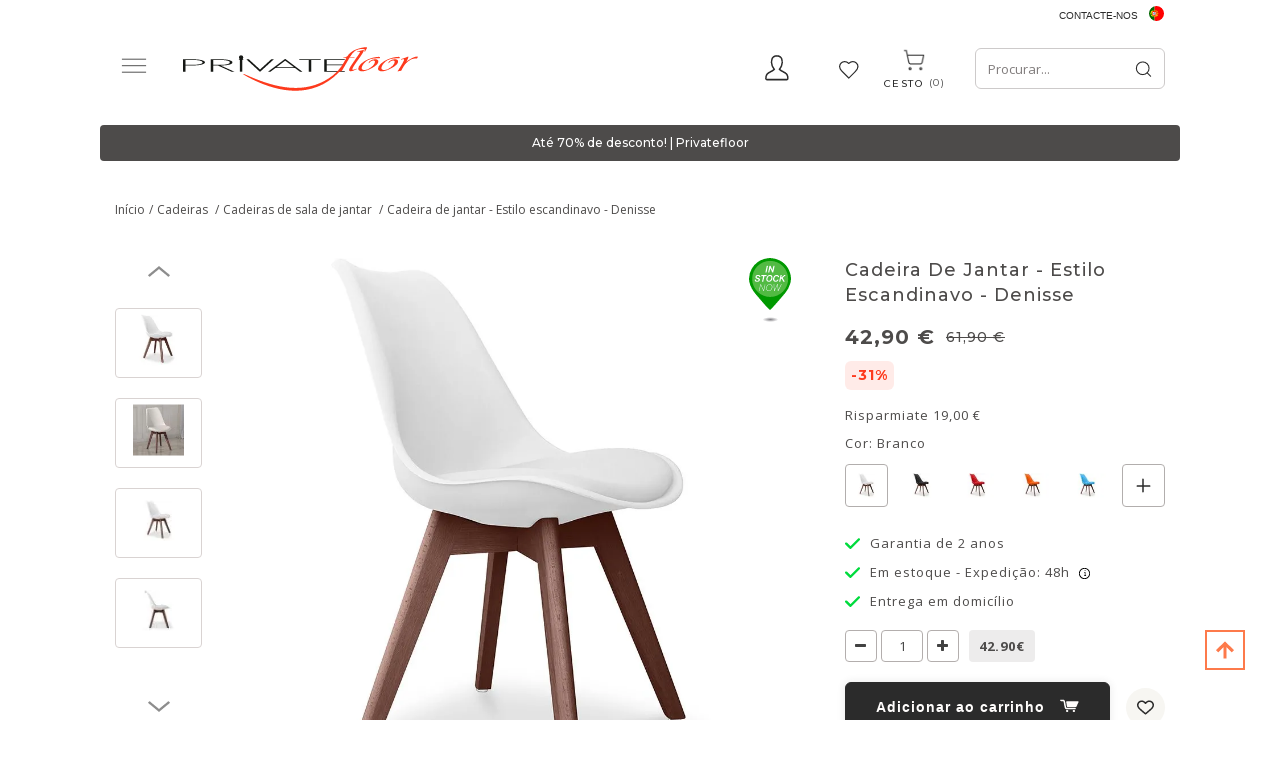

--- FILE ---
content_type: text/html; charset=UTF-8
request_url: https://pt.privatefloor.com/catalog/buy-Cadeiras-de-sala-de-jantar/cadeira-de-jantar-denisse-estilo-escandinavo-design-premium-com-almofada-pernas-pretas-2621/
body_size: 26941
content:
<!DOCTYPE html>
<html lang="pt">
<head>
    <style>
        .captchaCssModal{
            height: 100px;
            weight: 100px !important;
        }
        .captchaCss{
            height: 10px;
        }
        .emailNew {
            float: left;
            height: 40px;
            width: 60%;
            margin-top: 0;
            padding-left: 10px;
            border: 0;
        }
        .buttonNew {
            border: 0;
            float: left;
            height: 40px;
            width: 40%;
            padding: 4px 3px;
            background-color: #ff3a00;
            border-radius: 0 !important;
            color: #fff;
            text-align: center;
            cursor: pointer;
        }
        .grecaptcha-badge {
            visibility: hidden;
        }
    </style>
    
            <style>.async-hide { opacity: 0 !important} </style>
    <!-- Google Tag Manager -->
    <script type="d1941cdd80cddb72227791c4-text/javascript">(function(w,d,s,l,i){w[l]=w[l]||[];w[l].push({'gtm.start':
                new Date().getTime(),event:'gtm.js'});var f=d.getElementsByTagName(s)[0],
                j=d.createElement(s),dl=l!='dataLayer'?'&l='+l:'';j.async=true;j.src=
                'https://www.googletagmanager.com/gtm.js?id='+i+dl;f.parentNode.insertBefore(j,f);
        })(window,document,'script','dataLayer','GTM-PLFQ9MM');</script>
    <!-- End Google Tag Manager -->
    
<script type="d1941cdd80cddb72227791c4-text/javascript">
    /* On every page*/
    window.dataLayer = window.dataLayer || [];

    let isProductPage = !!true;


    //GA4 view product
        // dataLayer.push({ ecommerce: null });
    dataLayer.push({
        event: "view_item",
        ecommerce: {
            currency: "EUR",
            value: 42.90,
            items: [
                {
                    item_id: "59953",
                    item_name: "Dining chair Denisse Scandi Style Premium Design With Cushion - Dark Legs",
                    price: 42.90,
                    item_brand: "privatefloor",
                    quantity: 1,
                    item_variant: "Branco",
                    item_category: "Chairs/Dining chairs",
                }
            ]
        }
    });
    
    dataLayer.push({
        "page" : {"country" : "pt"},
            "product": {
            "ecomm_prodid": isProductPage ? ["59953"] : [59953],
            "ecomm_pagetype": "product",
            "ecomm_category": "Chairs/Dining chairs",
                                            "ecomm_totalvalue": 42.90
                    },
            "user" : {
            "visitorId": "",
            "visitorType": "visitor"
        }
    });

</script>
    <script type="d1941cdd80cddb72227791c4-text/javascript">
    if(typeof gtag != 'function'){
        function gtag(){dataLayer.push(arguments);}
    }

    </script>










    <meta charset="UTF-8" />
    <meta http-equiv="X-UA-COMPATIBLE" content="IE=edge">
    <meta name="viewport" content="width=device-width, initial-scale=1">
                <title>Cadeira de jantar - Estilo escandinavo - Denisse | Privatefloor</title>

                                
    
            	        	<meta name="description" content="Com o seu design único mas simples, esta cadeira de jantar dá uma elegância duradoura ao seu local de jantar. Tem um assento em polipropileno com uma almofada em imitação de couro duradoura no topo pa" />
			<link rel="canonical" href="https://pt.privatefloor.com/catalog/buy-Cadeiras-de-sala-de-jantar/cadeira-de-jantar-denisse-estilo-escandinavo-design-premium-com-almofada-pernas-pretas-2621/" />
	        <link rel="icon" type="image/x-icon" href="/favicon.ico" />
        <link rel="stylesheet" href="/assets/css/fonts_googleapis_desktop.css">

    	<!-- TrustBox script -->
	<script type="d1941cdd80cddb72227791c4-text/javascript" src="//widget.trustpilot.com/bootstrap/v5/tp.widget.bootstrap.min.js" async></script>
	<!-- End TrustBox script -->

    			<link rel="stylesheet" href="/css/a1e11d9.css?24"/>
	
			<link rel="stylesheet" href="/css/afcada0.css?2026-01-24v1.100" />
	
    <style>
        .ui-tabs-vertical { width: 100% }
        .ui-tabs-vertical .ui-tabs-nav { padding: .2em .1em .2em .2em; float: left; width: 30%; }
        .ui-tabs-vertical .ui-tabs-nav li { clear: left; width: 100%; border-bottom-width: 1px !important; border-right-width: 0 !important; margin: 0 -1px .2em 0; }
        .ui-tabs-vertical .ui-tabs-nav li a { display:block; }
        .ui-tabs-vertical .ui-tabs-nav li.ui-tabs-active { padding-bottom: 0; padding-right: .1em; border-right-width: 1px; }
        .ui-tabs-vertical .ui-tabs-panel { padding: 0 1.4em !important; float: right; width: 70%;}
        .ui-tabs-vertical .ui-tabs-panel p{
            font-size: 12px;
        }

        #tabs-cookies{
            border: none;
        }

        #tabs-cookies li{
            font-size: 13px;
            font-weight: 600;
            white-space: normal;
        }

        .cookie-details-buttons{
            margin-top: 30px;
        }

        .cookie-details-buttons .btn{
            font-size: 16px;
            font-weight: 500;
        }

        #agreed-all-cookies{
            float: right;
        }

        #tabs-2-cookies span{
            display: inline;
            float: right;
            color: green;
        }

        /* The switch - the box around the slider */
        .switch-checkbox {
            position: relative;
            display: inline-block;
            width: 40px;
            height: 24px;
            float: right;
        }

        /* Hide default HTML checkbox */
        .switch-checkbox input {
            opacity: 0;
            width: 0;
            height: 0;
        }

        /* The slider */
        .switch-checkbox .slider {
            position: absolute;
            cursor: pointer;
            top: 0;
            left: 0;
            right: 0;
            bottom: 0;
            background-color: #ccc;
            -webkit-transition: .4s;
            transition: .4s;
        }

        .switch-checkbox .slider:before {
            position: absolute;
            content: "";
            height: 16px;
            width: 16px;
            left: 4px;
            bottom: 4px;
            background-color: white;
            -webkit-transition: .4s;
            transition: .4s;
        }

        .switch-checkbox input:checked + .slider {
            background-color: #2196F3;
        }

        .switch-checkbox input:focus + .slider {
            box-shadow: 0 0 1px #2196F3;
        }

        .switch-checkbox input:checked + .slider:before {
            -webkit-transform: translateX(16px);
            -ms-transform: translateX(16px);
            transform: translateX(16px);
        }

        /* Rounded sliders */
        .switch-checkbox .slider.round {
            border-radius: 34px;
        }

        .switch-checkbox .slider.round:before {
            border-radius: 50%;
        }

    </style>
    
                                            
            
                                        
                            <link rel="alternate" hreflang="es" href="https://es.privatefloor.com/catalogo/comprar-sillas-sillas-de-comedor/silla-de-comedor-denisse-estilo-escandinavo-diseno-premium-con-cojin-patas-oscuras-2621/"/>
                            
                                            
                                        
                                        
                            <link rel="alternate" hreflang="en-gb" href="https://uk.privatefloor.com/catalog/buy-chairs-dining-chairs/dining-chair-denisse-scandi-style-premium-design-with-cushion-dark-legs-2621/"/>
                            
                                            
            
                                        
                            <link rel="alternate" hreflang="fr" href="https://www.privatefloor.com/catalog/acheter-chaises-chaises-de-salle-a-manger/chaise-a-manger-denisse-style-scandinave-design-premium-avec-coussin-pieds-sombres-2621/"/>
                            
                                            
            
                                        
                            <link rel="alternate" hreflang="de" href="https://de.privatefloor.com/catalog/kaufen-stuhle-esszimmerstuhle/essensstuhl-denisse-skandinavisches-stil-premium-design-mit-kissen-dunkle-beine-2621/"/>
                            
                                            
            
                                        
                            <link rel="alternate" hreflang="it" href="https://it.privatefloor.com/catalog/acquistare-sedie-sedie-sala-da-pranzo/sedia-da-pranzo-denisse-stile-scandinavo-premium-design-con-cuscino-gambe-scure-2621/"/>
                            
                                            
            
                                        
                            <link rel="alternate" hreflang="nl" href="https://nl.privatefloor.com/catalog/buy-stoelen-eetkamerstoelen/eetkamerstoel-scandinavische-stijl-denisse-2621/"/>
                            
                                            
            
                                        
                            <link rel="alternate" hreflang="pl" href="https://pl.privatefloor.com/catalog/buy-krzesla-krzesla-jadalniane/krzeso-do-jadalni-styl-skandynawski-denisse-2621/"/>
                            
                                            
                                        
                                        
                            <link rel="alternate" hreflang="en" href="https://en.privatefloor.com/catalog/buy-chairs-dining-chairs/dining-chair-denisse-scandi-style-premium-design-with-cushion-dark-legs--2621/"/>
                            
                    <link rel="alternate" hreflang="pt" href="https://pt.privatefloor.com/catalog/buy-Cadeiras-de-sala-de-jantar/cadeira-de-jantar-denisse-estilo-escandinavo-design-premium-com-almofada-pernas-pretas-2621/"/>
                <script type="d1941cdd80cddb72227791c4-text/javascript">history.scrollRestoration = "manual"</script>
        <meta name="p:domain_verify" content="415fb3f09307c36c8dcc3d6ed4b1b521"/>
        <meta name="google-site-verification" content="d5R0ymcrT_qvYzGRasBWqBQp336dB9sBIXopTgqXMJo" />
    <meta name="facebook-domain-verification" content="16lcohvvllr42oc33re7of8w4rur92" />
</head>
<body class="body-pt" data-locale="pt">
<!-- Google Tag Manager (noscript) -->
<noscript><iframe src="https://www.googletagmanager.com/ns.html?id=GTM-PLFQ9MM"
                  height="0" width="0" style="display:none;visibility:hidden"></iframe></noscript>
<!-- End Google Tag Manager (noscript) -->
<!-- Klarna On-site messages -->
<!-- End Klarna On-site messages -->



<div class=" vue_component">
    <div class="container">
        <div class="header__top lang-container">
            <div class="contact">
                <a href="/contacto/">Contacte-nos</a>

            </div>
            <div class="flag">
                <div class="lang-switcher">
                    <a>
                        <span class="sprite__flags homepage__Portugal"></span>
                        <span class="lang__name">PT</span>
                    </a>

                </div>
                <div class="langs">
                    <ul>
                        
                                
                                
                                    <li>
                                        <a class="sprite__flags homepage__España" href="//es.privatefloor.com/catalogo/comprar-sillas-sillas-de-comedor/silla-de-comedor-denisse-estilo-escandinavo-diseno-premium-con-cojin-patas-oscuras-2621/"></a>
                                        <a href="//es.privatefloor.com/catalogo/comprar-sillas-sillas-de-comedor/silla-de-comedor-denisse-estilo-escandinavo-diseno-premium-con-cojin-patas-oscuras-2621/">España  </a>
                                    </li>
                        
                                
                                                                                                    
                                    <li>
                                        <a class="sprite__flags homepage__United Kingdom" href="//uk.privatefloor.com/catalog/buy-chairs-dining-chairs/dining-chair-denisse-scandi-style-premium-design-with-cushion-dark-legs-2621/"></a>
                                        <a href="//uk.privatefloor.com/catalog/buy-chairs-dining-chairs/dining-chair-denisse-scandi-style-premium-design-with-cushion-dark-legs-2621/">United Kingdom  </a>
                                    </li>
                        
                                
                                
                                    <li>
                                        <a class="sprite__flags homepage__France" href="//www.privatefloor.com/catalog/acheter-chaises-chaises-de-salle-a-manger/chaise-a-manger-denisse-style-scandinave-design-premium-avec-coussin-pieds-sombres-2621/"></a>
                                        <a href="//www.privatefloor.com/catalog/acheter-chaises-chaises-de-salle-a-manger/chaise-a-manger-denisse-style-scandinave-design-premium-avec-coussin-pieds-sombres-2621/">France  </a>
                                    </li>
                        
                                
                                
                                    <li>
                                        <a class="sprite__flags homepage__Germany" href="//de.privatefloor.com/catalog/kaufen-stuhle-esszimmerstuhle/essensstuhl-denisse-skandinavisches-stil-premium-design-mit-kissen-dunkle-beine-2621/"></a>
                                        <a href="//de.privatefloor.com/catalog/kaufen-stuhle-esszimmerstuhle/essensstuhl-denisse-skandinavisches-stil-premium-design-mit-kissen-dunkle-beine-2621/">Germany  </a>
                                    </li>
                        
                                
                                
                                    <li>
                                        <a class="sprite__flags homepage__Italy" href="//it.privatefloor.com/catalog/acquistare-sedie-sedie-sala-da-pranzo/sedia-da-pranzo-denisse-stile-scandinavo-premium-design-con-cuscino-gambe-scure-2621/"></a>
                                        <a href="//it.privatefloor.com/catalog/acquistare-sedie-sedie-sala-da-pranzo/sedia-da-pranzo-denisse-stile-scandinavo-premium-design-con-cuscino-gambe-scure-2621/">Italy  </a>
                                    </li>
                        
                                
                                
                                    <li>
                                        <a class="sprite__flags homepage__Netherlands" href="//nl.privatefloor.com/catalog/buy-stoelen-eetkamerstoelen/eetkamerstoel-scandinavische-stijl-denisse-2621/"></a>
                                        <a href="//nl.privatefloor.com/catalog/buy-stoelen-eetkamerstoelen/eetkamerstoel-scandinavische-stijl-denisse-2621/">Netherlands  </a>
                                    </li>
                        
                                
                                
                                    <li>
                                        <a class="sprite__flags homepage__Poland" href="//pl.privatefloor.com/catalog/buy-krzesla-krzesla-jadalniane/krzeso-do-jadalni-styl-skandynawski-denisse-2621/"></a>
                                        <a href="//pl.privatefloor.com/catalog/buy-krzesla-krzesla-jadalniane/krzeso-do-jadalni-styl-skandynawski-denisse-2621/">Poland  </a>
                                    </li>
                        
                                
                                                                                                    
                                    <li>
                                        <a class="sprite__flags homepage__Europe" href="//en.privatefloor.com/catalog/buy-chairs-dining-chairs/dining-chair-denisse-scandi-style-premium-design-with-cushion-dark-legs--2621/"></a>
                                        <a href="//en.privatefloor.com/catalog/buy-chairs-dining-chairs/dining-chair-denisse-scandi-style-premium-design-with-cushion-dark-legs--2621/">Europe  (english) </a>
                                    </li>
                        
                    </ul>
                </div>
            </div>
        </div>
        <div class="row flex-row header-container">
            <button class="start_button">
                <img width="26" height="19" src="/assets/images/new-burger-menu.svg">
            </button>
            <div class="topbar topbar-first">
                <div class="contact__item">
                    <button type="button" class="contact-icon">
                        <svg xmlns="http://www.w3.org/2000/svg" xmlns:xlink="http://www.w3.org/1999/xlink" width="24" height="26" viewBox="0 0 24 26">
                        <defs>
                          <clipPath id="clip-path">
                            <rect width="24" height="26" fill="none"/>
                          </clipPath>
                        </defs>
                        <g id="Profile" clip-path="url(#clip-path)">
                          <path id="Profile-2" data-name="Profile" d="M21.851,18.215a14.965,14.965,0,0,0-3.686-2.387,19.7,19.7,0,0,1-2.831-1.7A11.177,11.177,0,0,0,17.8,7.684a10.83,10.83,0,0,0-.72-4.648C16.429,1.65,14.979,0,11.757,0S7.084,1.65,6.436,3.035a10.818,10.818,0,0,0-.721,4.648A11.169,11.169,0,0,0,8.18,14.124a19.6,19.6,0,0,1-2.832,1.7,14.975,14.975,0,0,0-3.686,2.387C.124,19.873.008,22.654,0,23.2A2.2,2.2,0,0,0,.563,24.71a1.893,1.893,0,0,0,1.4.63H21.553a1.893,1.893,0,0,0,1.4-.63,2.207,2.207,0,0,0,.563-1.515C23.5,22.655,23.388,19.873,21.851,18.215ZM21.9,23.6a.473.473,0,0,1-.35.158H1.959A.473.473,0,0,1,1.61,23.6a.557.557,0,0,1-.141-.378A6.667,6.667,0,0,1,2.7,19.335a14.755,14.755,0,0,1,3.3-2.091,15.9,15.9,0,0,0,3.184-1.97l.992-1.011-.861-1.14A9.552,9.552,0,0,1,7.184,7.684a9.372,9.372,0,0,1,.563-3.935c.674-1.437,2.022-2.165,4.01-2.165s3.336.729,4.009,2.165a9.378,9.378,0,0,1,.563,3.935,9.546,9.546,0,0,1-2.136,5.441l-.861,1.141.992,1.01a15.933,15.933,0,0,0,3.184,1.97,14.69,14.69,0,0,1,3.3,2.091,6.491,6.491,0,0,1,1.232,3.884A.55.55,0,0,1,21.9,23.6Z" transform="translate(0.112 0.112)"  stroke-width="0.3"/>
                        </g>
                      </svg>
                    </button>
                    <div class="flex-row contact__hidden">
                        <div class="block">
                            <div class="access">
                                
<div id="authorized-user-menu" style="display: none">
    <a href="#" class="loginbtn user-data_name" id="loginbtn">__user_firstName__</a>

    <div class="loginpopup logged">
        <div class="border_top_login"></div>
        <a class="user-data_isAdmin" href="#" data-href-route="admin_homepage" style="display: none;">Administration</a>
        <a href="/conta/"> A Minha Conta</a>
        <a href="/logout">Terminar Sessão</a>
    </div>
</div>
<div id="guest-user-menu" style="display: none">
    <a href="#" class="loginbtn" id="loginbtn"> Acceso</a>
    <div class="loginpopup login">
                            <form id="user-logging-form" class="" action="/login_check" method="POST">
                <input type="hidden" name="_csrf_token" value="__csrf_token__">
                <input type="hidden" name="_target_path" value="" />
                <label for="username">Endereço de correio electrónico:</label>
                <input type="text" id="username" name="_username" value="" required="required" placeholder="enter mail">
                <input type="password" id="password" name="_password" value="" required="required" placeholder="enter password">
                <button type="submit" name="_submit" class="cta btn-color-primary" id="login" value="">Ok</button>

                <a class="password-forgotten" href="/resetting/">Esqueceu a palavra-passe?</a>
            </form>
            <!-- <hr class="hline-separator"> -->
            <div class="register text-right flex-row">
                <span class="text">Ainda não tem uma conta?</span>
                <a class="cta btn-color-primary register_button" href="/register/">Inscrever-se</a>
            </div>
            </div>
</div>                            </div>
                        </div>
                    </div>
                </div>
                <div class="wishlist-header">
                    <a class="wishlist-header__button" :class="{ 'active': quantity_wishlist > 0 }" href="/wishlist/">
                        <span class="wishlist-header__icon-wrapper">
                            <span class="wishlist-header__icon wishlist-header__icon--active">
                                <svg xmlns="http://www.w3.org/2000/svg" width="22" height="18" viewBox="0 0 22 18" fill="none">                                  
                                     <image xlink:href="[data-uri]" x="0" y="0" width="22" height="18"/>
                                </svg>
                            </span>
                            <span class="wishlist-header__icon wishlist-header__icon--empty">
                                <svg xmlns="http://www.w3.org/2000/svg" xmlns:xlink="http://www.w3.org/1999/xlink" width="22" height="18" viewBox="0 0 22 18">
                                     <image xlink:href="[data-uri]" x="0" y="0" width="22" height="18"/>
                                </svg>
                            </span>
                        </span>
                        <span class="wishlist-header__text">Wishlist</span>
                        <span id="count_wishlist" class="wishlist-header__count" v-html="quantity_wishlist"></span>
                    </a>
                </div>
            </div>
            <div class="logo">
                <a href="/">
                    <img loading="lazy" src="/assets/img/logos/privatefloor-logo-2x.svg" alt="#"
                                                                                   width="235" height="44">
                </a>
            </div>
            <div class="search text-right topbar">
                <div id="searchbox"></div>
                <div class="cart basket">
                    <div class="cartbtn" data-href="/cart/updateitemcount/">
                        <a href="/cart/">
                            <span class="cart__img">
                                <svg xmlns="http://www.w3.org/2000/svg" xmlns:xlink="http://www.w3.org/1999/xlink" width="27" height="27" viewBox="0 0 27 27">
                                    <image xlink:href="[data-uri]" x="0" y="0" width="27" height="27"/>
                                 </svg>
                            </span>
                           <div>
                               <span class="text_cart">Cesto</span>
                               <span id="count_product_in_cart" v-html="quantity_cart"></span>
                           </div>
                        </a>
                    </div>
                </div>
            </div>
        </div>
    </div>

    <div class="row-menu nav-menu container">
        <div class="menubar hidden-xs hidden-sm">
    <ul id="mainmenu">
        <li id="tops">
            <a hreflang="pt" href="/catalog/buy-bestsellers/">
                Bestsellers
            </a>
        </li>
                                <li id="menu-1" data-sm-id="1" class="menu-element">
                <a hreflang="pt" href="/catalog/buy-Cadeiras/">
                                            Cadeiras
                                    </a>
                                                                                                                                                                                                                                                                                                                                                                                                                                                                                                                                                                                                                                                                                                                                                                                                                                                                                                                                                                                                                                                        
                <div class="row menutabpanel" id="submenu-1">
                    <div class="title col-xs-12 col-sm-5"><span class="title_cat">COMPRAR POR TIPO</span></div>

                                            <div class="title col-xs-12 col-sm-5" style="border-right: 0px;"><span class="title_cat">COMPRAR POR ESTILO</span></div>
                    
                    <div class="clearfix"></div>
                    <div class="col-xs-12 col-sm-5 padding_right_none">
                        <ul class="menu-list">
                                                                                                <li>
                                        <a hreflang="pt" href="/catalog/buy-Cadeiras-de-sala-de-jantar/">Cadeiras de sala de jantar</a>
                                    </li>
                                                                                                                                <li>
                                        <a hreflang="pt" href="/catalog/buy-Cadeiras-de-escrit%C3%B3rio/">Cadeiras de escritório</a>
                                    </li>
                                                                                                                                <li>
                                        <a hreflang="pt" href="/catalog/buy-Cadeiras-de-exterior/">Cadeiras de exterior</a>
                                    </li>
                                                                                                                                <li>
                                        <a hreflang="pt" href="/catalog/buy-poufs/">Poufs</a>
                                    </li>
                                                                                                                                <li>
                                        <a hreflang="pt" href="/catalog/buy-Cadeiras-para-crian%C3%A7as/">Cadeiras para crianças</a>
                                    </li>
                                                                                                                                                                                                                                                                                                                                                                                                                                                                                                                                                                    <li>
                                        <a hreflang="pt" href="/catalog/buy-Bancos/">Bancos</a>
                                    </li>
                                                                                                                                <li>
                                        <a hreflang="pt" href="/catalog/buy-Bancadas/">Bancadas</a>
                                    </li>
                                                                                    </ul>
                        <br>
                        <a class="view-all-menu-link" hreflang="pt" href="/catalog/buy-Cadeiras/">Ver tudo</a>
                    </div>
                                            <div class="col-xs-12 col-sm-5 padding_right_none">
                            <ul class="menu-list" style="border-right: 0px;">
                                                                                                                                                                                                                                                                                                                                                                                                                                                                <li>
                                            <a hreflang="pt" href="/catalog/buy-cadeiras-de-rattan/">Cadeiras de Rattan</a>
                                        </li>
                                                                                                                                                <li>
                                            <a hreflang="pt" href="/catalog/buy-cadeiras-de-veludo/">Cadeiras de Veludo</a>
                                        </li>
                                                                                                                                                <li>
                                            <a hreflang="pt" href="/catalog/buy-cadeiras-transparentes/">Cadeiras Transparentes</a>
                                        </li>
                                                                                                                                                <li>
                                            <a hreflang="pt" href="/catalog/buy-cadeiras-industriais/">Cadeiras Industriais</a>
                                        </li>
                                                                                                                                                <li>
                                            <a hreflang="pt" href="/catalog/buy-cadeiras-de-palhinha/">Cadeiras de Palhinha</a>
                                        </li>
                                                                                                                                                <li>
                                            <a hreflang="pt" href="/catalog/buy-cadeiras-patchwork/">Cadeiras Patchwork</a>
                                        </li>
                                                                                                                                                <li>
                                            <a hreflang="pt" href="/catalog/buy-assento-boucle/">Assento Bouclé</a>
                                        </li>
                                                                                                                                                                                                                                        </ul>
                        </div>
                                                        </div>
                            </li>
                                <li id="menu-10" data-sm-id="10" class="menu-element">
                <a hreflang="pt" href="/catalog/buy-Poltronas-sofas/">
                                            Poltronas/Sofás
                                    </a>
                                                                                                                            
                <div class="row menutabpanel" id="submenu-10">
                    <div class="title col-xs-12 col-sm-5"><span class="title_cat">COMPRAR POR TIPO</span></div>

                    
                    <div class="clearfix"></div>
                    <div class="col-xs-12 col-sm-5 padding_right_none">
                        <ul class="menu-list">
                                                                                                <li>
                                        <a hreflang="pt" href="/catalog/buy-armchairs-poltronas/">Poltronas</a>
                                    </li>
                                                                                                                                <li>
                                        <a hreflang="pt" href="/catalog/buy-Sof%C3%A1s/">Sofás</a>
                                    </li>
                                                                                    </ul>
                        <br>
                        <a class="view-all-menu-link" hreflang="pt" href="/catalog/buy-Poltronas-sofas/">Ver tudo</a>
                    </div>
                                                                <div class="col-sm-6 hidden-xs pull-right submenu__img">
                                                            <img loading="lazy" class="lazy" data-src="https://pt.privatefloor.com/media/cache/my_thumb_quality_100/images/categories/10_banner_PT_20210906132942.jpeg.light.webp" alt="">
                                                    </div>
                                    </div>
                            </li>
                                <li id="menu-18" data-sm-id="18" class="menu-element">
                <a hreflang="pt" href="/catalog/buy-mesas/">
                                            Mesas
                                    </a>
                                                                                                                                                                                                                                                                                                                                                        
                <div class="row menutabpanel" id="submenu-18">
                    <div class="title col-xs-12 col-sm-5"><span class="title_cat">COMPRAR POR TIPO</span></div>

                    
                    <div class="clearfix"></div>
                    <div class="col-xs-12 col-sm-5 padding_right_none">
                        <ul class="menu-list">
                                                                                                <li>
                                        <a hreflang="pt" href="/catalog/buy-mesas-de-jantar/">Mesas de jantar</a>
                                    </li>
                                                                                                                                <li>
                                        <a hreflang="pt" href="/catalog/buy-mesas-de-cafe/">Mesas de Café</a>
                                    </li>
                                                                                                                                <li>
                                        <a hreflang="pt" href="/catalog/buy-mesas-laterais/">Mesas laterais</a>
                                    </li>
                                                                                                                                <li>
                                        <a hreflang="pt" href="/catalog/buy-secretarias/">Secretárias</a>
                                    </li>
                                                                                                                                <li>
                                        <a hreflang="pt" href="/catalog/buy-mesas-de-cabeceira/">Mesas de cabeceira</a>
                                    </li>
                                                                                                                                <li>
                                        <a hreflang="pt" href="/catalog/buy-mesas-de-jardim/">Mesas de jardim</a>
                                    </li>
                                                                                                                                <li>
                                        <a hreflang="pt" href="/catalog/buy-mesa-infantil/">Mesa infantil</a>
                                    </li>
                                                                                    </ul>
                        <br>
                        <a class="view-all-menu-link" hreflang="pt" href="/catalog/buy-mesas/">Ver tudo</a>
                    </div>
                                                                <div class="col-sm-6 hidden-xs pull-right submenu__img">
                                                            <img loading="lazy" class="lazy" data-src="https://pt.privatefloor.com/media/cache/my_thumb_quality_100/images/categories/18_banner_PT_20210104111535.jpeg.light.webp" alt="">
                                                    </div>
                                    </div>
                            </li>
                                <li id="menu-22" data-sm-id="22" class="menu-element">
                <a hreflang="pt" href="/catalog/buy-candeeiros/">
                                            Candeeiros
                                    </a>
                                                                                                                                                                                                                                                                                                                                                                                                    
                <div class="row menutabpanel" id="submenu-22">
                    <div class="title col-xs-12 col-sm-5"><span class="title_cat">COMPRAR POR TIPO</span></div>

                    
                    <div class="clearfix"></div>
                    <div class="col-xs-12 col-sm-5 padding_right_none">
                        <ul class="menu-list">
                                                                                                <li>
                                        <a hreflang="pt" href="/catalog/buy-candeeiros-suspensos/">Candeeiros suspensos</a>
                                    </li>
                                                                                                                                <li>
                                        <a hreflang="pt" href="/catalog/buy-candeeiros-de-parede/">Candeeiros de parede</a>
                                    </li>
                                                                                                                                <li>
                                        <a hreflang="pt" href="/catalog/buy-candeeiros-de-mesa/">Candeeiros de mesa</a>
                                    </li>
                                                                                                                                <li>
                                        <a hreflang="pt" href="/catalog/buy-candeeiros-de-teto/">Candeeiros de teto</a>
                                    </li>
                                                                                                                                <li>
                                        <a hreflang="pt" href="/catalog/buy-candeeiros-de-pe/">Candeeiros de pé</a>
                                    </li>
                                                                                                                                <li>
                                        <a hreflang="pt" href="/catalog/buy-candeeiro-suspenso/">Candeeiro suspenso</a>
                                    </li>
                                                                                                                                <li>
                                        <a hreflang="pt" href="/catalog/buy-lampadas/">Lâmpadas</a>
                                    </li>
                                                                                                                                <li>
                                        <a hreflang="pt" href="/catalog/buy-carregador-portatil-de-candeeiros/">Carregador portátil de candeeiros</a>
                                    </li>
                                                                                    </ul>
                        <br>
                        <a class="view-all-menu-link" hreflang="pt" href="/catalog/buy-candeeiros/">Ver tudo</a>
                    </div>
                                                                <div class="col-sm-6 hidden-xs pull-right submenu__img">
                                                            <img loading="lazy" class="lazy" data-src="https://pt.privatefloor.com/media/cache/my_thumb_quality_100/images/categories/22_banner_PT_20210906133315.jpeg.light.webp" alt="">
                                                    </div>
                                    </div>
                            </li>
                                <li id="menu-34" data-sm-id="34" class="menu-element">
                <a hreflang="pt" href="/catalog/buy-armazenamento/">
                                            Armazenamento
                                    </a>
                                                                                                                                                                                                                                                                
                <div class="row menutabpanel" id="submenu-34">
                    <div class="title col-xs-12 col-sm-5"><span class="title_cat">COMPRAR POR TIPO</span></div>

                    
                    <div class="clearfix"></div>
                    <div class="col-xs-12 col-sm-5 padding_right_none">
                        <ul class="menu-list">
                                                                                                <li>
                                        <a hreflang="pt" href="/catalog/buy-moveis-para-tv/">Móveis para TV</a>
                                    </li>
                                                                                                                                <li>
                                        <a hreflang="pt" href="/catalog/buy-estantes-e-prateleiras/">Estantes e prateleiras</a>
                                    </li>
                                                                                                                                <li>
                                        <a hreflang="pt" href="/catalog/buy-aparadores/">Aparadores</a>
                                    </li>
                                                                                                                                <li>
                                        <a hreflang="pt" href="/catalog/buy-baus/">Baús</a>
                                    </li>
                                                                                                                                <li>
                                        <a hreflang="pt" href="/catalog/buy-garrafeiras/">Garrafeiras</a>
                                    </li>
                                                                                    </ul>
                        <br>
                        <a class="view-all-menu-link" hreflang="pt" href="/catalog/buy-armazenamento/">Ver tudo</a>
                    </div>
                                                                <div class="col-sm-6 hidden-xs pull-right submenu__img">
                                                            <img loading="lazy" class="lazy" data-src="https://pt.privatefloor.com/media/cache/my_thumb_quality_100/images/categories/34_banner_PT_20210906133041.jpeg.light.webp" alt="">
                                                    </div>
                                    </div>
                            </li>
                                <li id="menu-45" data-sm-id="45" class="menu-element">
                <a hreflang="pt" href="/catalog/buy-decoracao/">
                                            Decoração
                                    </a>
                                                                                                                                                                                                                                                                                                                                                                                                    
                <div class="row menutabpanel" id="submenu-45">
                    <div class="title col-xs-12 col-sm-5"><span class="title_cat">COMPRAR POR TIPO</span></div>

                    
                    <div class="clearfix"></div>
                    <div class="col-xs-12 col-sm-5 padding_right_none">
                        <ul class="menu-list">
                                                                                                <li>
                                        <a hreflang="pt" href="/catalog/buy-decoracao-vaso-para-plantas/">Vaso para plantas</a>
                                    </li>
                                                                                                                                <li>
                                        <a hreflang="pt" href="/catalog/buy-cesta/">Cesta</a>
                                    </li>
                                                                                                                                <li>
                                        <a hreflang="pt" href="/catalog/buy-decoracao-almofadas/">Almofadas</a>
                                    </li>
                                                                                                                                <li>
                                        <a hreflang="pt" href="/catalog/buy-decor-poufs/">Poufs</a>
                                    </li>
                                                                                                                                <li>
                                        <a hreflang="pt" href="/catalog/buy-decoracoes-de-parede/">Decorações de parede</a>
                                    </li>
                                                                                                                                <li>
                                        <a hreflang="pt" href="/catalog/buy-esculturas-de-design/">Esculturas de design</a>
                                    </li>
                                                                                                                                <li>
                                        <a hreflang="pt" href="/catalog/buy-espelhos/">Espelhos</a>
                                    </li>
                                                                                                                                <li>
                                        <a hreflang="pt" href="/catalog/buy-lareiras-de-design/">Lareiras de design</a>
                                    </li>
                                                                                    </ul>
                        <br>
                        <a class="view-all-menu-link" hreflang="pt" href="/catalog/buy-decoracao/">Ver tudo</a>
                    </div>
                                                                <div class="col-sm-6 hidden-xs pull-right submenu__img">
                                                            <img loading="lazy" class="lazy" data-src="https://pt.privatefloor.com/media/cache/my_thumb_quality_100/images/categories/45_banner_PT_20210906133117.jpeg.light.webp" alt="">
                                                    </div>
                                    </div>
                            </li>
                                <li id="menu-62" data-sm-id="62" class="menu-element">
                <a hreflang="pt" href="/catalog/buy-jardim/">
                                            Jardim
                                    </a>
                                                                                                                                                                                                                    
                <div class="row menutabpanel" id="submenu-62">
                    <div class="title col-xs-12 col-sm-5"><span class="title_cat">COMPRAR POR TIPO</span></div>

                    
                    <div class="clearfix"></div>
                    <div class="col-xs-12 col-sm-5 padding_right_none">
                        <ul class="menu-list">
                                                                                                <li>
                                        <a hreflang="pt" href="/catalog/buy-vela%20solar/">Vela Solar</a>
                                    </li>
                                                                                                                                <li>
                                        <a hreflang="pt" href="/catalog/buy-redes-de-descanso/">Redes de descanso</a>
                                    </li>
                                                                                                                                <li>
                                        <a hreflang="pt" href="/catalog/buy-cadeiras-de-jardim/">Cadeiras</a>
                                    </li>
                                                                                                                                <li>
                                        <a hreflang="pt" href="/catalog/buy-mesas-de-jardim/">Mesas</a>
                                    </li>
                                                                                    </ul>
                        <br>
                        <a class="view-all-menu-link" hreflang="pt" href="/catalog/buy-jardim/">Ver tudo</a>
                    </div>
                                                                <div class="col-sm-6 hidden-xs pull-right submenu__img">
                                                            <img loading="lazy" class="lazy" data-src="https://pt.privatefloor.com/media/cache/my_thumb_quality_100/images/categories/62_banner_PT_20210906133207.jpeg.light.webp" alt="">
                                                    </div>
                                    </div>
                            </li>
                                <li id="menu-277" data-sm-id="277" class="menu-element">
                <a hreflang="pt" href="/catalog/buy-camas/">
                                            Camas
                                    </a>
                                                                                
                <div class="row menutabpanel" id="submenu-277">
                    <div class="title col-xs-12 col-sm-5"><span class="title_cat">COMPRAR POR TIPO</span></div>

                    
                    <div class="clearfix"></div>
                    <div class="col-xs-12 col-sm-5 padding_right_none">
                        <ul class="menu-list">
                                                                                                <li>
                                        <a hreflang="pt" href="/catalog/buy-camas/">Camas</a>
                                    </li>
                                                                                    </ul>
                        <br>
                        <a class="view-all-menu-link" hreflang="pt" href="/catalog/buy-camas/">Ver tudo</a>
                    </div>
                                                                <div class="col-sm-6 hidden-xs pull-right submenu__img">
                                                    </div>
                                    </div>
                            </li>
                <li id="news"><a hreflang="pt" href="/mfb/novos-produtos/">Novidades</a></li>
        <li id="outlet"><a hreflang="pt" href="/catalog/outlet/"><strong style="color:red">SALE</strong></a></li>
        <li><a hreflang="pt" href="/mfb/em-stock/">Em stock</a></li>
    </ul>
</div> <div class="menubar " id="mobilemenu">

    <ul class="mobilemenu">
        <li class="menu-header menu-top-line">
            <span id="close-menu">
                <svg class="o-icon  o-icon-close  c-nav__icon" width="20" height="20" viewBox="0 0 32 32"><path d="M27.9 5.8l-1.7-1.6L16 14.3 5.8 4.2 4.1 5.8 14.3 16 4.1 26.2l1.7 1.6L16 17.7l10.2 10.1 1.7-1.6L17.7 16z"></path>
                </svg>
            </span>  Menu
        </li>
        <li class="langs main-link" id="tops">
            <a href="#">
                                <span class="flag homepage__Portugal lazy-menu">
                </span> Portugal
            </a>
            <span class="slicknav_arrow"></span>
            <ul>
                
                
                    
                                        <li>
                        <a href="//es.privatefloor.com/catalogo/comprar-sillas-sillas-de-comedor/silla-de-comedor-denisse-estilo-escandinavo-diseno-premium-con-cojin-patas-oscuras-2621/">
                            <span class="flag homepage__España lazy-menu"></span>
                            España 
                        </a>
                    </li>
                
                    
                                                                                    <li>
                        <a href="//uk.privatefloor.com/catalog/buy-chairs-dining-chairs/dining-chair-denisse-scandi-style-premium-design-with-cushion-dark-legs-2621/">
                            <span class="flag homepage__United Kingdom lazy-menu"></span>
                            United Kingdom 
                        </a>
                    </li>
                
                    
                                        <li>
                        <a href="//www.privatefloor.com/catalog/acheter-chaises-chaises-de-salle-a-manger/chaise-a-manger-denisse-style-scandinave-design-premium-avec-coussin-pieds-sombres-2621/">
                            <span class="flag homepage__France lazy-menu"></span>
                            France 
                        </a>
                    </li>
                
                    
                                        <li>
                        <a href="//de.privatefloor.com/catalog/kaufen-stuhle-esszimmerstuhle/essensstuhl-denisse-skandinavisches-stil-premium-design-mit-kissen-dunkle-beine-2621/">
                            <span class="flag homepage__Germany lazy-menu"></span>
                            Germany 
                        </a>
                    </li>
                
                    
                                        <li>
                        <a href="//it.privatefloor.com/catalog/acquistare-sedie-sedie-sala-da-pranzo/sedia-da-pranzo-denisse-stile-scandinavo-premium-design-con-cuscino-gambe-scure-2621/">
                            <span class="flag homepage__Italy lazy-menu"></span>
                            Italy 
                        </a>
                    </li>
                
                    
                                        <li>
                        <a href="//nl.privatefloor.com/catalog/buy-stoelen-eetkamerstoelen/eetkamerstoel-scandinavische-stijl-denisse-2621/">
                            <span class="flag homepage__Netherlands lazy-menu"></span>
                            Netherlands 
                        </a>
                    </li>
                
                    
                                        <li>
                        <a href="//pl.privatefloor.com/catalog/buy-krzesla-krzesla-jadalniane/krzeso-do-jadalni-styl-skandynawski-denisse-2621/">
                            <span class="flag homepage__Poland lazy-menu"></span>
                            Poland 
                        </a>
                    </li>
                
                    
                                                                                    <li>
                        <a href="//en.privatefloor.com/catalog/buy-chairs-dining-chairs/dining-chair-denisse-scandi-style-premium-design-with-cushion-dark-legs--2621/">
                            <span class="flag homepage__Europe lazy-menu"></span>
                            Europe  (english)
                        </a>
                    </li>
                            </ul>
        </li>
        <li
                    >
            <a hreflang="pt" href="/catalog/buy-bestsellers/">
                Bestsellers
            </a>
        </li>

                    
                        <li class="
                main-link
                                            ">
                <a hreflang="pt" href="/catalog/buy-Cadeiras/">
                                            Cadeiras
                                    </a>
                                                                                                                                                                                                                                                                                                                                                                                                                                                                                                                                                                                                                                                                                                                                                                                                                                                                                                                                                                                                                                                                            <span class="slicknav_arrow">►</span>
                                    <ul>
                                                            <li class="divider" style="margin: 10px 1px;"></li>

                                            <span class="title_cat"  style="font-weight: 700;">Comprar por tipo</span>
                        <li class="divider" style="margin: 10px 1px;"></li>
                    
                                                                                                    <li
                                                            ><a hreflang="pt" href="/catalog/buy-Cadeiras-de-sala-de-jantar/">Cadeiras de sala de jantar</a></li>
                                                                                                                            <li
                                                            ><a hreflang="pt" href="/catalog/buy-Cadeiras-de-escrit%C3%B3rio/">Cadeiras de escritório</a></li>
                                                                                                                            <li
                                                            ><a hreflang="pt" href="/catalog/buy-Cadeiras-de-exterior/">Cadeiras de exterior</a></li>
                                                                                                                            <li
                                                            ><a hreflang="pt" href="/catalog/buy-poufs/">Poufs</a></li>
                                                                                                                            <li
                                                            ><a hreflang="pt" href="/catalog/buy-Cadeiras-para-crian%C3%A7as/">Cadeiras para crianças</a></li>
                                                                                                                                                                                                                                                                                                                                                                                                                                                <li
                                                            ><a hreflang="pt" href="/catalog/buy-Bancos/">Bancos</a></li>
                                                                                                                            <li
                                                            ><a hreflang="pt" href="/catalog/buy-Bancadas/">Bancadas</a></li>
                                            
                                            <li><a class="view-all-menu-link-mobile" hreflang="pt" href="/catalog/buy-Cadeiras/">Ver tudo</a></li>
                    
                                            <li class="divider" style="margin: 10px 1px;"></li>
                        <span class="title_cat" style="font-weight: 700;">Comprar por estilo</span>
                        <li class="divider" style="margin: 10px 1px;"></li>
                    
                                                                                                                                                                                                                                                                                                                                <li
                                                                ><a hreflang="pt" href="/catalog/buy-cadeiras-de-rattan/">Cadeiras de Rattan</a></li>
                                                                                                                            <li
                                                                ><a hreflang="pt" href="/catalog/buy-cadeiras-de-veludo/">Cadeiras de Veludo</a></li>
                                                                                                                            <li
                                                                ><a hreflang="pt" href="/catalog/buy-cadeiras-transparentes/">Cadeiras Transparentes</a></li>
                                                                                                                            <li
                                                                ><a hreflang="pt" href="/catalog/buy-cadeiras-industriais/">Cadeiras Industriais</a></li>
                                                                                                                            <li
                                                                ><a hreflang="pt" href="/catalog/buy-cadeiras-de-palhinha/">Cadeiras de Palhinha</a></li>
                                                                                                                            <li
                                                                ><a hreflang="pt" href="/catalog/buy-cadeiras-patchwork/">Cadeiras Patchwork</a></li>
                                                                                                                            <li
                                                                ><a hreflang="pt" href="/catalog/buy-assento-boucle/">Assento Bouclé</a></li>
                                                                                                                                    
                    <li><a class="view-all-menu-link-mobile" hreflang="pt" href="/catalog/buy-Cadeiras/">Ver tudo</a></li>

                    <li class="divider" style="margin: 10px 1px;"></li>
                </ul>
                            </li>
                    
                        <li class="
                main-link
                                            ">
                <a hreflang="pt" href="/catalog/buy-Poltronas-sofas/">
                                            Poltronas/Sofás
                                    </a>
                                                                                                                                                <span class="slicknav_arrow">►</span>
                                    <ul>
                                                            <li class="divider" style="margin: 10px 1px;"></li>

                    
                                                                                                    <li
                                                            ><a hreflang="pt" href="/catalog/buy-armchairs-poltronas/">Poltronas</a></li>
                                                                                                                            <li
                                                            ><a hreflang="pt" href="/catalog/buy-Sof%C3%A1s/">Sofás</a></li>
                                            
                    
                    
                                                                                                            
                    <li><a class="view-all-menu-link-mobile" hreflang="pt" href="/catalog/buy-Poltronas-sofas/">Ver tudo</a></li>

                    <li class="divider" style="margin: 10px 1px;"></li>
                </ul>
                            </li>
                    
                        <li class="
                main-link
                                            ">
                <a hreflang="pt" href="/catalog/buy-mesas/">
                                            Mesas
                                    </a>
                                                                                                                                                                                                                                                                                                                                                                            <span class="slicknav_arrow">►</span>
                                    <ul>
                                                            <li class="divider" style="margin: 10px 1px;"></li>

                    
                                                                                                    <li
                                                            ><a hreflang="pt" href="/catalog/buy-mesas-de-jantar/">Mesas de jantar</a></li>
                                                                                                                            <li
                                                            ><a hreflang="pt" href="/catalog/buy-mesas-de-cafe/">Mesas de Café</a></li>
                                                                                                                            <li
                                                            ><a hreflang="pt" href="/catalog/buy-mesas-laterais/">Mesas laterais</a></li>
                                                                                                                            <li
                                                            ><a hreflang="pt" href="/catalog/buy-secretarias/">Secretárias</a></li>
                                                                                                                            <li
                                                            ><a hreflang="pt" href="/catalog/buy-mesas-de-cabeceira/">Mesas de cabeceira</a></li>
                                                                                                                            <li
                                                            ><a hreflang="pt" href="/catalog/buy-mesas-de-jardim/">Mesas de jardim</a></li>
                                                                                                                            <li
                                                            ><a hreflang="pt" href="/catalog/buy-mesa-infantil/">Mesa infantil</a></li>
                                            
                    
                    
                                                                                                                                                                                                                                                                                                                                        
                    <li><a class="view-all-menu-link-mobile" hreflang="pt" href="/catalog/buy-mesas/">Ver tudo</a></li>

                    <li class="divider" style="margin: 10px 1px;"></li>
                </ul>
                            </li>
                    
                        <li class="
                main-link
                                            ">
                <a hreflang="pt" href="/catalog/buy-candeeiros/">
                                            Candeeiros
                                    </a>
                                                                                                                                                                                                                                                                                                                                                                                                                        <span class="slicknav_arrow">►</span>
                                    <ul>
                                                            <li class="divider" style="margin: 10px 1px;"></li>

                    
                                                                                                    <li
                                                            ><a hreflang="pt" href="/catalog/buy-candeeiros-suspensos/">Candeeiros suspensos</a></li>
                                                                                                                            <li
                                                            ><a hreflang="pt" href="/catalog/buy-candeeiros-de-parede/">Candeeiros de parede</a></li>
                                                                                                                            <li
                                                            ><a hreflang="pt" href="/catalog/buy-candeeiros-de-mesa/">Candeeiros de mesa</a></li>
                                                                                                                            <li
                                                            ><a hreflang="pt" href="/catalog/buy-candeeiros-de-teto/">Candeeiros de teto</a></li>
                                                                                                                            <li
                                                            ><a hreflang="pt" href="/catalog/buy-candeeiros-de-pe/">Candeeiros de pé</a></li>
                                                                                                                            <li
                                                            ><a hreflang="pt" href="/catalog/buy-candeeiro-suspenso/">Candeeiro suspenso</a></li>
                                                                                                                            <li
                                                            ><a hreflang="pt" href="/catalog/buy-lampadas/">Lâmpadas</a></li>
                                                                                                                            <li
                                                            ><a hreflang="pt" href="/catalog/buy-carregador-portatil-de-candeeiros/">Carregador portátil de candeeiros</a></li>
                                            
                    
                    
                                                                                                                                                                                                                                                                                                                                                                                    
                    <li><a class="view-all-menu-link-mobile" hreflang="pt" href="/catalog/buy-candeeiros/">Ver tudo</a></li>

                    <li class="divider" style="margin: 10px 1px;"></li>
                </ul>
                            </li>
                    
                        <li class="
                main-link
                                            ">
                <a hreflang="pt" href="/catalog/buy-armazenamento/">
                                            Armazenamento
                                    </a>
                                                                                                                                                                                                                                                                                    <span class="slicknav_arrow">►</span>
                                    <ul>
                                                            <li class="divider" style="margin: 10px 1px;"></li>

                    
                                                                                                    <li
                                                            ><a hreflang="pt" href="/catalog/buy-moveis-para-tv/">Móveis para TV</a></li>
                                                                                                                            <li
                                                            ><a hreflang="pt" href="/catalog/buy-estantes-e-prateleiras/">Estantes e prateleiras</a></li>
                                                                                                                            <li
                                                            ><a hreflang="pt" href="/catalog/buy-aparadores/">Aparadores</a></li>
                                                                                                                            <li
                                                            ><a hreflang="pt" href="/catalog/buy-baus/">Baús</a></li>
                                                                                                                            <li
                                                            ><a hreflang="pt" href="/catalog/buy-garrafeiras/">Garrafeiras</a></li>
                                            
                    
                    
                                                                                                                                                                                                                                                
                    <li><a class="view-all-menu-link-mobile" hreflang="pt" href="/catalog/buy-armazenamento/">Ver tudo</a></li>

                    <li class="divider" style="margin: 10px 1px;"></li>
                </ul>
                            </li>
                    
                        <li class="
                main-link
                                            ">
                <a hreflang="pt" href="/catalog/buy-decoracao/">
                                            Decoração
                                    </a>
                                                                                                                                                                                                                                                                                                                                                                                                                        <span class="slicknav_arrow">►</span>
                                    <ul>
                                                            <li class="divider" style="margin: 10px 1px;"></li>

                    
                                                                                                    <li
                                                            ><a hreflang="pt" href="/catalog/buy-decoracao-vaso-para-plantas/">Vaso para plantas</a></li>
                                                                                                                            <li
                                                            ><a hreflang="pt" href="/catalog/buy-cesta/">Cesta</a></li>
                                                                                                                            <li
                                                            ><a hreflang="pt" href="/catalog/buy-decoracao-almofadas/">Almofadas</a></li>
                                                                                                                            <li
                                                            ><a hreflang="pt" href="/catalog/buy-decor-poufs/">Poufs</a></li>
                                                                                                                            <li
                                                            ><a hreflang="pt" href="/catalog/buy-decoracoes-de-parede/">Decorações de parede</a></li>
                                                                                                                            <li
                                                            ><a hreflang="pt" href="/catalog/buy-esculturas-de-design/">Esculturas de design</a></li>
                                                                                                                            <li
                                                            ><a hreflang="pt" href="/catalog/buy-espelhos/">Espelhos</a></li>
                                                                                                                            <li
                                                            ><a hreflang="pt" href="/catalog/buy-lareiras-de-design/">Lareiras de design</a></li>
                                            
                    
                    
                                                                                                                                                                                                                                                                                                                                                                                    
                    <li><a class="view-all-menu-link-mobile" hreflang="pt" href="/catalog/buy-decoracao/">Ver tudo</a></li>

                    <li class="divider" style="margin: 10px 1px;"></li>
                </ul>
                            </li>
                    
                        <li class="
                main-link
                                            ">
                <a hreflang="pt" href="/catalog/buy-jardim/">
                                            Jardim
                                    </a>
                                                                                                                                                                                                                                        <span class="slicknav_arrow">►</span>
                                    <ul>
                                                            <li class="divider" style="margin: 10px 1px;"></li>

                    
                                                                                                    <li
                                                            ><a hreflang="pt" href="/catalog/buy-vela%20solar/">Vela Solar</a></li>
                                                                                                                            <li
                                                            ><a hreflang="pt" href="/catalog/buy-redes-de-descanso/">Redes de descanso</a></li>
                                                                                                                            <li
                                                            ><a hreflang="pt" href="/catalog/buy-cadeiras-de-jardim/">Cadeiras</a></li>
                                                                                                                            <li
                                                            ><a hreflang="pt" href="/catalog/buy-mesas-de-jardim/">Mesas</a></li>
                                            
                    
                    
                                                                                                                                                                                                    
                    <li><a class="view-all-menu-link-mobile" hreflang="pt" href="/catalog/buy-jardim/">Ver tudo</a></li>

                    <li class="divider" style="margin: 10px 1px;"></li>
                </ul>
                            </li>
                    
                        <li class="
                main-link
                                            ">
                <a hreflang="pt" href="/catalog/buy-camas/">
                                            Camas
                                    </a>
                                                                                                    <span class="slicknav_arrow">►</span>
                                    <ul>
                                                            <li class="divider" style="margin: 10px 1px;"></li>

                    
                                                                                                    <li
                                                            ><a hreflang="pt" href="/catalog/buy-camas/">Camas</a></li>
                                            
                    
                    
                                                                
                    <li><a class="view-all-menu-link-mobile" hreflang="pt" href="/catalog/buy-camas/">Ver tudo</a></li>

                    <li class="divider" style="margin: 10px 1px;"></li>
                </ul>
                            </li>
        
        <li
                    ><a hreflang="pt" href="/catalog/outlet/"><strong style="color:red">SALE</strong></a></li>

        <li id="news"
                    ><a hreflang="pt" href="/mfb/novos-produtos/"><i>Novidades</i></a></li>

        <li
                    ><a hreflang="pt" href="/mfb/em-stock/">Em stock</a></li>

        <li class="divider"></li>
        <li class="main-link">
            <a href="#">A Minha Conta <b class="mobile-account-name user-data_name" style="display: none"> - __user_firstName__</b></a>
            <span class="slicknav_arrow"></span>
            <ul>
                <li style="display: none;" class="user-data_isAdmin">
                    <a href="#" data-href-route="admin_homepage">
                        Administration
                    </a>
                </li>
                <li>
                    <a href="/conta/">
                        A Minha Conta
                    </a>
                </li>
                <li>
                    <a href="/conta/encomendas/">
                        As minhas encomendas
                    </a>
                </li>
                <li>
                    <a href="/conta/devolu%C3%A7%C3%B5es/">
                        AS MINHAS DEVOLUÇÕES
                    </a>
                </li>
            </ul>
        </li>
        <li class="main-link">
            <a href="#">PrivateFloor</a>
            <span class="slicknav_arrow"></span>
            <ul>
                <li>
                    <a href="/sobre%20n%C3%B3s/">
                        Sobre nós
                    </a>
                </li>
                <li>
                    <a href="/pro/">
                        Serviços para profissionais
                    </a>
                </li>
                <li>
                    <a href="/html-sitemap">
                        Mapa do site
                    </a>
                </li>
            </ul>
        </li>
        <li class="main-link">
            <a href="#">Ajuda</a>
            <span class="slicknav_arrow"></span>
            <ul>
                <li>
                    <a href="/termos/">
                        Condições gerais de venda
                    </a>
                </li>
                <li>
                    <a href="/pol%C3%ADtica-de-privacidade/">
                        Política de privacidade
                    </a>
                </li>
                <li>
                    <a href="/contacto/">
                        Contacte-nos
                    </a>
                </li>
                <li>
                    <a href="/Ajuda/">
                        Ajuda
                    </a>
                </li>
                <li>
                    <a href="/Ajuda/?scroll=5">
                        Pagamento
                    </a>
                </li>
                <li>
                    <a href="/Ajuda/?scroll=6">
                        Envio
                    </a>
                </li>
            </ul>
        </li>
    </ul>
</div>

    </div> 
                                        <div class="message" data-check="no pt in" >
                    Até 70% de desconto! | Privatefloor

                                    </div>
                <div class="row" id="error-messages">
                                                                                                                                                                                                                                                                                                                            <div class="alert alert-success alert-dismissible" role="alert" style="display: none">
                <button type="button" class="close" data-dismiss="alert" aria-label="Close"><span aria-hidden="true">&times;</span></button>
                <i class="fa fa-2x fa-check-circle" aria-hidden="true"></i> <span class="alert-message"></span>
            </div>
            <div class="alert alert-info alert-dismissible" role="alert" style="display: none">
                <button type="button" class="close" data-dismiss="alert" aria-label="Close"><span aria-hidden="true">&times;</span></button>
                <i class="fa fa-2x fa-exclamation-circle" aria-hidden="true"></i> <span class="alert-message"></span>
            </div>
            <div class="alert alert-warning alert-dismissible" role="alert" style="display: none">
                <button type="button" class="close" data-dismiss="alert" aria-label="Close"><span aria-hidden="true">&times;</span></button>
                <i class="fa fa-2x fa-exclamation-triangle" aria-hidden="true"></i> <span class="alert-message"></span>
            </div>
            <div class="alert alert-danger alert-error alert-dismissible" role="alert" style="display: none">
                <button type="button" class="close" data-dismiss="alert" aria-label="Close"><span aria-hidden="true">&times;</span></button>
                <i class="fa fa-2x fa-exclamation-triangle" aria-hidden="true"></i> <span class="alert-message"></span>
            </div>
    </div>

    <div class="filter_result" style="display: none; border-top: 1px solid rgb(224, 224, 224);">
        <div class="search-navigation row">
            <div class="col-md-4"></div>
            <div class="col-md-4" id="count-search-result" style="text-align: center"></div>
            <div class="col-md-4" id="close-search" style="cursor: pointer; text-align: right">
                <svg fill="#000000" height="24" viewBox="0 0 24 24" width="24" xmlns="http://www.w3.org/2000/svg">
                    <path d="M19 6.41L17.59 5 12 10.59 6.41 5 5 6.41 10.59 12 5 17.59 6.41 19 12 13.41 17.59 19 19 17.59 13.41 12z"></path>
                    <path d="M0 0h24v24H0z" fill="none"></path>
                </svg>
            </div>
        </div>
        <div id="hits" class="hits search-hits col-md-12">
            <div class="clearfix"></div>
        </div>
    </div>
    <div id="page-content">
        <div>							
	
	<div class="container">
		<div class="prod product-page" data-currency="€" data-currency-code="EUR">
			<input type="hidden" v-model="page_url" :value="page_url = 'product'">
			<input type="hidden" v-model="add_product" :value="add_product = '/cart/additem/'">
			<input type="hidden" v-model="update_product"
			       :value="update_product = '/cart/updateitemcount/'">
			<div class="bc">
                <span class="route">
                    <a hreflang="pt"
                       href="/">Início</a>
                    													<a hreflang="pt"
							   href="/catalog/buy-Cadeiras/">
                                Cadeiras </a>
							                    <a hreflang="pt"
	                       href="/catalog/buy-Cadeiras-de-sala-de-jantar/">
                        Cadeiras de sala de jantar
                    </a>
                                        <span class="title" style="padding: 0">Cadeira de jantar - Estilo escandinavo - Denisse</span>
                </span>
				<div class="clearfix"></div>
			</div>
			<div class="text-right admin_link user-data_isAdmin" style="display: none;">
				<a hreflang="pt" href="#"
				   data-href-route="admin_products_view" data-href-params='{"id": "2621"}'
				   style="text-transform: uppercase;font-size:10px;"
				   target="_blank">
					Ver no admin <i class="fa fa-chevron-right"></i>
				</a>
			</div>
			<div class="clearfix"></div>

			<div class="picandpanel product_react" style="display: flex">

				<input type="hidden" v-model="add_product" :value="add_product = '/cart/additem/'">
				<input type="hidden" v-model="update_product"
				       :value="update_product = '/cart/updateitemcount/'">
								<div class="is-notice ">
									</div>
			</div> 
			<div class="prod__row">
				<div class="prod__item prod__item--left">
					<div class="prod__slider--nav">
						<div class="slider__prev">
							<svg xmlns="http://www.w3.org/2000/svg" width="19.182" height="9.487"
							     viewBox="0 0 19.182 9.487">
								<path id="1981" data-name="1981" d="M0,0,7.418,8.953,0,17.906"
								      transform="translate(18.544 0.77) rotate(90)" fill="none" stroke="#8d8d8d"
								      stroke-width="2"/>
							</svg>
						</div>
						<div class="slider__thumbs">
							<div class="swiper-container swiper-vertical">
								<div class="swiper-wrapper">

									
									
										
										
										<div class="swiper-slide">
											<div class="img__wrapper">
												<img src="https://pt.privatefloor.com/media/cache/my_thumb/images/products/2621/mobile_angles/2-white_mp-1607680878_20201211100118.jpeg.light.webp"
												     data-large-size="https://pt.privatefloor.com/media/cache/my_thumb_max_product_page_8/images/products/2621/mobile_angles/2-white_mp-1607680878_20201211100118.jpeg.light.webp"
												     data-big-size="/images/products/2621/mobile_angles/2-white_mp-1607680878_20201211100118.jpeg"
												     class="product-thumbnail picture-thumb color-thumb lazy"
													 alt="Cadeira de jantar - Estilo escandinavo - Denisse image 7"
																										>
											</div>
										</div>
									
										
										
										<div class="swiper-slide">
											<div class="img__wrapper">
												<img src="https://pt.privatefloor.com/media/cache/my_thumb/images/products/2621/angles_listings/1502_1017_1000x1000_1-1750065223_20250616091343.jpeg.light.webp"
												     data-large-size="https://pt.privatefloor.com/media/cache/my_thumb_max_product_page_8/images/products/2621/angles_listings/1502_1017_1000x1000_1-1750065223_20250616091343.jpeg.light.webp"
												     data-big-size="/images/products/2621/angles_listings/1502_1017_1000x1000_1-1750065223_20250616091343.jpeg"
												     class="product-thumbnail picture-thumb color-thumb lazy"
													 alt="Cadeira de jantar - Estilo escandinavo - Denisse image 7"
																										>
											</div>
										</div>
									
										
										
										<div class="swiper-slide">
											<div class="img__wrapper">
												<img src="https://pt.privatefloor.com/media/cache/my_thumb/images/products/2621/angles_listings/2-white_n-1607680868_20201211100108.jpeg.light.webp"
												     data-large-size="https://pt.privatefloor.com/media/cache/my_thumb_max_product_page_8/images/products/2621/angles_listings/2-white_n-1607680868_20201211100108.jpeg.light.webp"
												     data-big-size="/images/products/2621/angles_listings/2-white_n-1607680868_20201211100108.jpeg"
												     class="product-thumbnail picture-thumb color-thumb lazy"
													 alt="Cadeira de jantar - Estilo escandinavo - Denisse image 7"
																										>
											</div>
										</div>
									
										
										
										<div class="swiper-slide">
											<div class="img__wrapper">
												<img src="https://pt.privatefloor.com/media/cache/my_thumb/images/products/2621/angles_listings/3_n-1607680868_20201211100108.jpeg.light.webp"
												     data-large-size="https://pt.privatefloor.com/media/cache/my_thumb_max_product_page_8/images/products/2621/angles_listings/3_n-1607680868_20201211100108.jpeg.light.webp"
												     data-big-size="/images/products/2621/angles_listings/3_n-1607680868_20201211100108.jpeg"
												     class="product-thumbnail picture-thumb color-thumb lazy"
													 alt="Cadeira de jantar - Estilo escandinavo - Denisse image 7"
																										>
											</div>
										</div>
									
										
										
										<div class="swiper-slide">
											<div class="img__wrapper">
												<img src="https://pt.privatefloor.com/media/cache/my_thumb/images/products/2621/angles_listings/1_n-1607680867_20201211100107.jpeg.light.webp"
												     data-large-size="https://pt.privatefloor.com/media/cache/my_thumb_max_product_page_8/images/products/2621/angles_listings/1_n-1607680867_20201211100107.jpeg.light.webp"
												     data-big-size="/images/products/2621/angles_listings/1_n-1607680867_20201211100107.jpeg"
												     class="product-thumbnail picture-thumb color-thumb lazy"
													 alt="Cadeira de jantar - Estilo escandinavo - Denisse image 7"
																										>
											</div>
										</div>
									
										
										
										<div class="swiper-slide">
											<div class="img__wrapper">
												<img src="https://pt.privatefloor.com/media/cache/my_thumb/images/products/2621/angles_listings/5_n-1607680868_20201211100108.jpeg.light.webp"
												     data-large-size="https://pt.privatefloor.com/media/cache/my_thumb_max_product_page_8/images/products/2621/angles_listings/5_n-1607680868_20201211100108.jpeg.light.webp"
												     data-big-size="/images/products/2621/angles_listings/5_n-1607680868_20201211100108.jpeg"
												     class="product-thumbnail picture-thumb color-thumb lazy"
													 alt="Cadeira de jantar - Estilo escandinavo - Denisse image 7"
																										>
											</div>
										</div>
									
																															
										
										<div class="swiper-slide">
											<div class="img__wrapper">
												<img src="https://pt.privatefloor.com/media/cache/my_thumb/images/products/2621/angles_listings/4_n-1607680868_20201211100108.jpeg.light.webp"
												     data-large-size="https://pt.privatefloor.com/media/cache/my_thumb_max_product_page_8/images/products/2621/angles_listings/4_n-1607680868_20201211100108.jpeg.light.webp"
												     data-big-size="/images/products/2621/angles_listings/4_n-1607680868_20201211100108.jpeg"
												     class="product-thumbnail picture-thumb color-thumb lazy"
													 alt="Cadeira de jantar - Estilo escandinavo - Denisse image 7"
																										>
											</div>
										</div>
									
										
										
										<div class="swiper-slide">
											<div class="img__wrapper">
												<img src="https://pt.privatefloor.com/media/cache/my_thumb/images/products/2621/angles_listings/1502_1017_1000x1000_1-1750065180_20250616091300.jpeg.light.webp"
												     data-large-size="https://pt.privatefloor.com/media/cache/my_thumb_max_product_page_8/images/products/2621/angles_listings/1502_1017_1000x1000_1-1750065180_20250616091300.jpeg.light.webp"
												     data-big-size="/images/products/2621/angles_listings/1502_1017_1000x1000_1-1750065180_20250616091300.jpeg"
												     class="product-thumbnail picture-thumb color-thumb lazy"
													 alt="Cadeira de jantar - Estilo escandinavo - Denisse image 7"
																										>
											</div>
										</div>
									
										
										
										<div class="swiper-slide">
											<div class="img__wrapper">
												<img src="https://pt.privatefloor.com/media/cache/my_thumb/images/products/2621/angles_listings/1502_1017-d_mp-1728635424_20241011083024.jpeg.light.webp"
												     data-large-size="https://pt.privatefloor.com/media/cache/my_thumb_max_product_page_8/images/products/2621/angles_listings/1502_1017-d_mp-1728635424_20241011083024.jpeg.light.webp"
												     data-big-size="/images/products/2621/angles_listings/1502_1017-d_mp-1728635424_20241011083024.jpeg"
												     class="product-thumbnail picture-thumb color-thumb lazy"
													 alt="Cadeira de jantar - Estilo escandinavo - Denisse image 7"
																										>
											</div>
										</div>
									
										
										
										<div class="swiper-slide">
											<div class="img__wrapper">
												<img src="https://pt.privatefloor.com/media/cache/my_thumb/images/products/2621/angles_listings/1502_1017_1000x1000_1-1750065180_20250616091300.jpeg.light.webp"
												     data-large-size="https://pt.privatefloor.com/media/cache/my_thumb_max_product_page_8/images/products/2621/angles_listings/1502_1017_1000x1000_1-1750065180_20250616091300.jpeg.light.webp"
												     data-big-size="/images/products/2621/angles_listings/1502_1017_1000x1000_1-1750065180_20250616091300.jpeg"
												     class="product-thumbnail picture-thumb color-thumb lazy"
													 alt="Cadeira de jantar - Estilo escandinavo - Denisse image 7"
																										>
											</div>
										</div>
																	</div>
							</div>
						</div>
						<div class="slider__next">
							<svg xmlns="http://www.w3.org/2000/svg" width="19.182" height="9.487"
							     viewBox="0 0 19.182 9.487">
								<path id="1981" data-name="1981" d="M0,0,7.418,8.953,0,17.906"
								      transform="translate(18.544 0.77) rotate(90)" fill="none" stroke="#8d8d8d"
								      stroke-width="2"/>
							</svg>
						</div>
					</div>

					<div class="img__view">
            <span class="imagewrapper"
                  style="display:inline-block; cursor: zoom-in;">
                <div class="img__wrapper">
                    	                
                        <img class="image lazy withzoom" onclick="if (!window.__cfRLUnblockHandlers) return false; zoomProductImage(this)" data-magnify-src="https://pt.privatefloor.com/media/cache/my_thumb_max_product_page_8/images/variations/12488/124881607682110_sq_20201211102150.jpeg.light.webp" src="https://pt.privatefloor.com/media/cache/my_thumb_max_product_page_8/images/variations/12488/124881607682110_sq_20201211102150.jpeg.light.webp" alt="Cadeira de jantar - Estilo escandinavo - Denisse image 8" data-cf-modified-d1941cdd80cddb72227791c4-="">
                                        <div class="like__wrapper" style="padding-top: 15px;">
                        	                        <img class="like__icon" src="/assets/images/green_ubication.svg" id="stock-image"
								 alt="Cadeira de jantar - Estilo escandinavo - Denisse image 1"
	                             style="width: 50px;"/>
                                            </div>
                </div>
            </span>
					</div>
				</div>
				<div class="prod__item prod__item--right purchase-panel">
					<h1 class="title product_name">
						Cadeira de jantar - Estilo escandinavo - Denisse
					</h1>



					<span class="user-data_isAdmin" style="display: none;"><b>1502_1017</b></span>
					<div class="prod__allPrice">
						<div class="prod__price">
                        <span class="price">
                            42,90 €
                        </span>
						</div>
						<div class="discount__row">
							<div class="discount">
								<p class="old__price">61,90 €</p>
							</div>
						</div>
					</div>
					<div style="display: flex">
						<p class="discount__count" style="margin-bottom: 16px;">-31%</p>
					</div>
					<p class="price__econom">
						Risparmiate
						<span id="economy-product"
						      data-old-price="61.90">19,00 €</span>
					</p>
 
					<div class="color-picker selection-box" style="margin-bottom: 12px;"> 
						<div class="colors__title">Cor: <span
									class="title-color">Branco</span></div>
 
						<div class="color-picker__colors-wrapper color-picker__hide">
																														
																																												
								<div @click="setIdProduct(12488)"
								     class="color-picker__item selected">
									<img src="https://pt.privatefloor.com/media/cache/my_thumb/images/variations/12488/124881607682056_20201211102056.jpeg.light.webp"
										 alt="Cadeira de jantar - Estilo escandinavo - Denisse image 9"
									     									     id="variationListPic-1"
									     data-large-size="https://pt.privatefloor.com/media/cache/my_thumb_max_product_page_8/images/variations/12488/124881607682110_sq_20201211102150.jpeg.light.webp"
																							data-big-size="https://pt.privatefloor.com/media/cache/my_thumb_max_product_page_8/images/variations/12488/124881607682110_sq_20201211102150.jpeg.light.webp"
											
											 data-mobile-src="/images/variations/12488/124881607682110_sq_20201211102150.jpeg"
											 data-item-id="12488"
											 data-loop-index="1"
											 data-stock-units="252"
											 data-amount-max-po-shipping="40"
											 data-show-made-link="0"
											 data-po-shipping="Entrega em casa: 2  semanas"
											 data-po-shipping-not-in-stock="Expedição: 14  semanas"
											 data-stock-time="Reserve, iremos enviar a partir de : 13/06/2026"
											 data-in-stock="1"
											 data-color-eng="White"
											 data-cat-id="3"
											 data-title="Branco"
											 data-stock-limit=""
											 data-discount="31"
											 data-price="42,90 €"
											 data-price-without-currency="42.90"
											 data-item-id-gtm="12488"
											 data-item-sku="74739836"
											 data-product-reference="59953"
											 data-category-gtm="Chairs/Dining chairs"
											 data-price-gtm="42.90"
											 data-color-eng-gtm="Branco"
											 data-quantity-gtm="1"
											 data-name-gtm="Cadeira de jantar - Estilo escandinavo - Denisse"
											 data-color-id="29"
											 data-selected-id="1"
										     data-po="[{&quot;etaWeeks&quot;:2,&quot;etaDays&quot;:11,&quot;available&quot;:40}]"
										 	 data-image="https://pt.privatefloor.com/images/variations/12488/124881607682056_20201211102056.jpeg"
										 	 data-ean="5056667057326"
										     data-shipping-text="Expedição"
										     data-weeks-text=" semanas"
										 	 data-max-shipping-time="20"
										     data-product-id="2621"
											 class="lazy variation selected product-thumbnail picture-thumb selectedVariation">
								</div>
																							
																																												
								<div @click="setIdProduct(12563)"
								     class="color-picker__item ">
									<img src="https://pt.privatefloor.com/media/cache/my_thumb/images/variations/12563/125631607682085_20201211102125.jpeg.light.webp"
										 alt="Cadeira de jantar - Estilo escandinavo - Denisse image 9"
									     									     id="variationListPic-2"
									     data-large-size="https://pt.privatefloor.com/media/cache/my_thumb_max_product_page_8/images/variations/12563/125631607682155_sq_20201211102235.jpeg.light.webp"
																							data-big-size="https://pt.privatefloor.com/media/cache/my_thumb_max_product_page_8/images/variations/12563/125631607682155_sq_20201211102235.jpeg.light.webp"
											
											 data-mobile-src="/images/variations/12563/125631607682155_sq_20201211102235.jpeg"
											 data-item-id="12563"
											 data-loop-index="2"
											 data-stock-units="252"
											 data-amount-max-po-shipping="40"
											 data-show-made-link="0"
											 data-po-shipping="Entrega em casa: 2  semanas"
											 data-po-shipping-not-in-stock="Expedição: 14  semanas"
											 data-stock-time="Reserve, iremos enviar a partir de : 13/06/2026"
											 data-in-stock="1"
											 data-color-eng="Black"
											 data-cat-id="3"
											 data-title="Preto"
											 data-stock-limit=""
											 data-discount="31"
											 data-price="42,90 €"
											 data-price-without-currency="42.90"
											 data-item-id-gtm="12563"
											 data-item-sku="87643159"
											 data-product-reference="59953"
											 data-category-gtm="Chairs/Dining chairs"
											 data-price-gtm="42.90"
											 data-color-eng-gtm="Preto"
											 data-quantity-gtm="1"
											 data-name-gtm="Cadeira de jantar - Estilo escandinavo - Denisse"
											 data-color-id="1"
											 data-selected-id="1"
										     data-po="[{&quot;etaWeeks&quot;:2,&quot;etaDays&quot;:11,&quot;available&quot;:40}]"
										 	 data-image="https://pt.privatefloor.com/images/variations/12563/125631607682085_20201211102125.jpeg"
										 	 data-ean="5056667058071"
										     data-shipping-text="Expedição"
										     data-weeks-text=" semanas"
										 	 data-max-shipping-time="20"
										     data-product-id="2621"
											 class="lazy variation product-thumbnail picture-thumb selectedVariation">
								</div>
																							
																									
								<div @click="setIdProduct(12564)"
								     class="color-picker__item ">
									<img src="https://pt.privatefloor.com/media/cache/my_thumb/images/variations/12564/125641607682082_20201211102122.jpeg.light.webp"
										 alt="Cadeira de jantar - Estilo escandinavo - Denisse image 9"
									     									     id="variationListPic-3"
									     data-large-size="https://pt.privatefloor.com/media/cache/my_thumb_max_product_page_8/images/variations/12564/125641607682152_sq_20201211102232.jpeg.light.webp"
																							data-big-size="https://pt.privatefloor.com/media/cache/my_thumb_max_product_page_8/images/variations/12564/125641607682152_sq_20201211102232.jpeg.light.webp"
											
											 data-mobile-src="/images/variations/12564/125641607682152_sq_20201211102232.jpeg"
											 data-item-id="12564"
											 data-loop-index="3"
											 data-stock-units="245"
											 data-amount-max-po-shipping="0"
											 data-show-made-link="0"
											 data-po-shipping="Reserve, iremos enviar a partir de : 02/05/2026"
											 data-po-shipping-not-in-stock="Expedição: 14  semanas"
											 data-stock-time="Reserve, iremos enviar a partir de : 13/06/2026"
											 data-in-stock="1"
											 data-color-eng="Red"
											 data-cat-id="3"
											 data-title="Vermelho"
											 data-stock-limit=""
											 data-discount="31"
											 data-price="42,90 €"
											 data-price-without-currency="42.90"
											 data-item-id-gtm="12564"
											 data-item-sku="24788129"
											 data-product-reference="59953"
											 data-category-gtm="Chairs/Dining chairs"
											 data-price-gtm="42.90"
											 data-color-eng-gtm="Vermelho"
											 data-quantity-gtm="1"
											 data-name-gtm="Cadeira de jantar - Estilo escandinavo - Denisse"
											 data-color-id="39"
											 data-selected-id="1"
										     data-po="0"
										 	 data-image="https://pt.privatefloor.com/images/variations/12564/125641607682082_20201211102122.jpeg"
										 	 data-ean="5056667058088"
										     data-shipping-text="Expedição"
										     data-weeks-text=" semanas"
										 	 data-max-shipping-time="20"
										     data-product-id="2621"
											 class="lazy variation product-thumbnail picture-thumb selectedVariation">
								</div>
																							
																																												
								<div @click="setIdProduct(12565)"
								     class="color-picker__item ">
									<img src="https://pt.privatefloor.com/media/cache/my_thumb/images/variations/12565/125651607682079_20201211102119.jpeg.light.webp"
										 alt="Cadeira de jantar - Estilo escandinavo - Denisse image 9"
									     									     id="variationListPic-4"
									     data-large-size="https://pt.privatefloor.com/media/cache/my_thumb_max_product_page_8/images/variations/12565/125651607682148_sq_20201211102228.jpeg.light.webp"
																							data-big-size="https://pt.privatefloor.com/media/cache/my_thumb_max_product_page_8/images/variations/12565/125651607682148_sq_20201211102228.jpeg.light.webp"
											
											 data-mobile-src="/images/variations/12565/125651607682148_sq_20201211102228.jpeg"
											 data-item-id="12565"
											 data-loop-index="4"
											 data-stock-units="4"
											 data-amount-max-po-shipping="100"
											 data-show-made-link="0"
											 data-po-shipping="Entrega em casa: 2  semanas"
											 data-po-shipping-not-in-stock="Expedição: 14  semanas"
											 data-stock-time="Reserve, iremos enviar a partir de : 13/06/2026"
											 data-in-stock="1"
											 data-color-eng="Orange"
											 data-cat-id="3"
											 data-title="Laranja"
											 data-stock-limit=""
											 data-discount="31"
											 data-price="42,90 €"
											 data-price-without-currency="42.90"
											 data-item-id-gtm="12565"
											 data-item-sku="64620266"
											 data-product-reference="59953"
											 data-category-gtm="Chairs/Dining chairs"
											 data-price-gtm="42.90"
											 data-color-eng-gtm="Laranja"
											 data-quantity-gtm="1"
											 data-name-gtm="Cadeira de jantar - Estilo escandinavo - Denisse"
											 data-color-id="43"
											 data-selected-id="1"
										     data-po="[{&quot;etaWeeks&quot;:2,&quot;etaDays&quot;:11,&quot;available&quot;:100}]"
										 	 data-image="https://pt.privatefloor.com/images/variations/12565/125651607682079_20201211102119.jpeg"
										 	 data-ean="5056667058095"
										     data-shipping-text="Expedição"
										     data-weeks-text=" semanas"
										 	 data-max-shipping-time="20"
										     data-product-id="2621"
											 class="lazy variation product-thumbnail picture-thumb selectedVariation">
								</div>
																							
																									
								<div @click="setIdProduct(12571)"
								     class="color-picker__item ">
									<img src="https://pt.privatefloor.com/media/cache/my_thumb/images/variations/12571/125711607682059_20201211102059.jpeg.light.webp"
										 alt="Cadeira de jantar - Estilo escandinavo - Denisse image 9"
									     									     id="variationListPic-5"
									     data-large-size="https://pt.privatefloor.com/media/cache/my_thumb_max_product_page_8/images/variations/12571/125711607682112_sq_20201211102152.jpeg.light.webp"
																							data-big-size="https://pt.privatefloor.com/media/cache/my_thumb_max_product_page_8/images/variations/12571/125711607682112_sq_20201211102152.jpeg.light.webp"
											
											 data-mobile-src="/images/variations/12571/125711607682112_sq_20201211102152.jpeg"
											 data-item-id="12571"
											 data-loop-index="5"
											 data-stock-units="148"
											 data-amount-max-po-shipping="0"
											 data-show-made-link="0"
											 data-po-shipping="Reserve, iremos enviar a partir de : 02/05/2026"
											 data-po-shipping-not-in-stock="Expedição: 14  semanas"
											 data-stock-time="Reserve, iremos enviar a partir de : 13/06/2026"
											 data-in-stock="1"
											 data-color-eng="Turquoise"
											 data-cat-id="3"
											 data-title="Turquesa"
											 data-stock-limit=""
											 data-discount="31"
											 data-price="42,90 €"
											 data-price-without-currency="42.90"
											 data-item-id-gtm="12571"
											 data-item-sku="86574609"
											 data-product-reference="59953"
											 data-category-gtm="Chairs/Dining chairs"
											 data-price-gtm="42.90"
											 data-color-eng-gtm="Turquesa"
											 data-quantity-gtm="1"
											 data-name-gtm="Cadeira de jantar - Estilo escandinavo - Denisse"
											 data-color-id="45"
											 data-selected-id="1"
										     data-po="0"
										 	 data-image="https://pt.privatefloor.com/images/variations/12571/125711607682059_20201211102059.jpeg"
										 	 data-ean="5056667058156"
										     data-shipping-text="Expedição"
										     data-weeks-text=" semanas"
										 	 data-max-shipping-time="20"
										     data-product-id="2621"
											 class="lazy variation product-thumbnail picture-thumb selectedVariation">
								</div>
																							
																																												
								<div @click="setIdProduct(12570)"
								     class="color-picker__item ">
									<img src="https://pt.privatefloor.com/media/cache/my_thumb/images/variations/12570/125701655154591_20220613210951.jpeg.light.webp"
										 alt="Cadeira de jantar - Estilo escandinavo - Denisse image 9"
									     									     id="variationListPic-6"
									     data-large-size="https://pt.privatefloor.com/media/cache/my_thumb_max_product_page_8/images/variations/12570/125701655154596_sq_20220613210956.jpeg.light.webp"
																							data-big-size="https://pt.privatefloor.com/media/cache/my_thumb_max_product_page_8/images/variations/12570/125701655154596_sq_20220613210956.jpeg.light.webp"
											
											 data-mobile-src="/images/variations/12570/125701655154596_sq_20220613210956.jpeg"
											 data-item-id="12570"
											 data-loop-index="6"
											 data-stock-units="117"
											 data-amount-max-po-shipping="96"
											 data-show-made-link="0"
											 data-po-shipping="Entrega em casa: 5  semanas"
											 data-po-shipping-not-in-stock="Expedição: 14  semanas"
											 data-stock-time="Reserve, iremos enviar a partir de : 13/06/2026"
											 data-in-stock="1"
											 data-color-eng="Green"
											 data-cat-id="3"
											 data-title="Verde"
											 data-stock-limit=""
											 data-discount="31"
											 data-price="42,90 €"
											 data-price-without-currency="42.90"
											 data-item-id-gtm="12570"
											 data-item-sku="90119458"
											 data-product-reference="59953"
											 data-category-gtm="Chairs/Dining chairs"
											 data-price-gtm="42.90"
											 data-color-eng-gtm="Verde"
											 data-quantity-gtm="1"
											 data-name-gtm="Cadeira de jantar - Estilo escandinavo - Denisse"
											 data-color-id="60"
											 data-selected-id="1"
										     data-po="[{&quot;etaWeeks&quot;:5,&quot;etaDays&quot;:32,&quot;available&quot;:96}]"
										 	 data-image="https://pt.privatefloor.com/images/variations/12570/125701655154591_20220613210951.jpeg"
										 	 data-ean="5056667058149"
										     data-shipping-text="Expedição"
										     data-weeks-text=" semanas"
										 	 data-max-shipping-time="20"
										     data-product-id="2621"
											 class="lazy variation product-thumbnail picture-thumb selectedVariation">
								</div>
																																								
																																												
								<div @click="setIdProduct(12569)"
								     class="color-picker__item ">
									<img src="https://pt.privatefloor.com/media/cache/my_thumb/images/variations/12569/125691607682066_20201211102106.jpeg.light.webp"
										 alt="Cadeira de jantar - Estilo escandinavo - Denisse image 9"
									     									     id="variationListPic-7"
									     data-large-size="https://pt.privatefloor.com/media/cache/my_thumb_max_product_page_8/images/variations/12569/125691607682136_sq_20201211102216.jpeg.light.webp"
																							data-big-size="https://pt.privatefloor.com/media/cache/my_thumb_max_product_page_8/images/variations/12569/125691607682136_sq_20201211102216.jpeg.light.webp"
											
											 data-mobile-src="/images/variations/12569/125691607682136_sq_20201211102216.jpeg"
											 data-item-id="12569"
											 data-loop-index="7"
											 data-stock-units="172"
											 data-amount-max-po-shipping="100"
											 data-show-made-link="0"
											 data-po-shipping="Reserve, iremos enviar a partir de : 02/05/2026"
											 data-po-shipping-not-in-stock="Expedição: 14  semanas"
											 data-stock-time="Reserve, iremos enviar a partir de : 13/06/2026"
											 data-in-stock="1"
											 data-color-eng="Light grey"
											 data-cat-id="3"
											 data-title="Cinza claro"
											 data-stock-limit=""
											 data-discount="31"
											 data-price="42,90 €"
											 data-price-without-currency="42.90"
											 data-item-id-gtm="12569"
											 data-item-sku="75994859"
											 data-product-reference="59953"
											 data-category-gtm="Chairs/Dining chairs"
											 data-price-gtm="42.90"
											 data-color-eng-gtm="Cinza claro"
											 data-quantity-gtm="1"
											 data-name-gtm="Cadeira de jantar - Estilo escandinavo - Denisse"
											 data-color-id="36"
											 data-selected-id="1"
										     data-po="0"
										 	 data-image="https://pt.privatefloor.com/images/variations/12569/125691607682066_20201211102106.jpeg"
										 	 data-ean="5056667058132"
										     data-shipping-text="Expedição"
										     data-weeks-text=" semanas"
										 	 data-max-shipping-time="20"
										     data-product-id="2621"
											 class="lazy variation product-thumbnail picture-thumb selectedVariation">
								</div>
																							
																																												
								<div @click="setIdProduct(12568)"
								     class="color-picker__item ">
									<img src="https://pt.privatefloor.com/media/cache/my_thumb/images/variations/12568/125681667916642_20221108141042.jpeg.light.webp"
										 alt="Cadeira de jantar - Estilo escandinavo - Denisse image 9"
									     									     id="variationListPic-8"
									     data-large-size="https://pt.privatefloor.com/media/cache/my_thumb_max_product_page_8/images/variations/12568/125681667916646_sq_20221108141046.jpeg.light.webp"
																							data-big-size="https://pt.privatefloor.com/media/cache/my_thumb_max_product_page_8/images/variations/12568/125681667916646_sq_20221108141046.jpeg.light.webp"
											
											 data-mobile-src="/images/variations/12568/125681667916646_sq_20221108141046.jpeg"
											 data-item-id="12568"
											 data-loop-index="8"
											 data-stock-units="201"
											 data-amount-max-po-shipping="100"
											 data-show-made-link="0"
											 data-po-shipping="Entrega em casa: 5  semanas"
											 data-po-shipping-not-in-stock="Expedição: 14  semanas"
											 data-stock-time="Reserve, iremos enviar a partir de : 13/06/2026"
											 data-in-stock="1"
											 data-color-eng="Yellow"
											 data-cat-id="3"
											 data-title="Amarelo"
											 data-stock-limit=""
											 data-discount="31"
											 data-price="42,90 €"
											 data-price-without-currency="42.90"
											 data-item-id-gtm="12568"
											 data-item-sku="51484292"
											 data-product-reference="59953"
											 data-category-gtm="Chairs/Dining chairs"
											 data-price-gtm="42.90"
											 data-color-eng-gtm="Amarelo"
											 data-quantity-gtm="1"
											 data-name-gtm="Cadeira de jantar - Estilo escandinavo - Denisse"
											 data-color-id="44"
											 data-selected-id="1"
										     data-po="[{&quot;etaWeeks&quot;:5,&quot;etaDays&quot;:32,&quot;available&quot;:100}]"
										 	 data-image="https://pt.privatefloor.com/images/variations/12568/125681667916642_20221108141042.jpeg"
										 	 data-ean="5056667058125"
										     data-shipping-text="Expedição"
										     data-weeks-text=" semanas"
										 	 data-max-shipping-time="20"
										     data-product-id="2621"
											 class="lazy variation product-thumbnail picture-thumb selectedVariation">
								</div>
																							
																									
								<div @click="setIdProduct(12567)"
								     class="color-picker__item ">
									<img src="https://pt.privatefloor.com/media/cache/my_thumb/images/variations/12567/125671607682072_20201211102112.jpeg.light.webp"
										 alt="Cadeira de jantar - Estilo escandinavo - Denisse image 9"
									     									     id="variationListPic-9"
									     data-large-size="https://pt.privatefloor.com/media/cache/my_thumb_max_product_page_8/images/variations/12567/125671607682141_sq_20201211102221.jpeg.light.webp"
																							data-big-size="https://pt.privatefloor.com/media/cache/my_thumb_max_product_page_8/images/variations/12567/125671607682141_sq_20201211102221.jpeg.light.webp"
											
											 data-mobile-src="/images/variations/12567/125671607682141_sq_20201211102221.jpeg"
											 data-item-id="12567"
											 data-loop-index="9"
											 data-stock-units="141"
											 data-amount-max-po-shipping="0"
											 data-show-made-link="0"
											 data-po-shipping="Reserve, iremos enviar a partir de : 02/05/2026"
											 data-po-shipping-not-in-stock="Expedição: 14  semanas"
											 data-stock-time="Reserve, iremos enviar a partir de : 13/06/2026"
											 data-in-stock="1"
											 data-color-eng="Light blue"
											 data-cat-id="3"
											 data-title="Azul claro"
											 data-stock-limit=""
											 data-discount="31"
											 data-price="42,90 €"
											 data-price-without-currency="42.90"
											 data-item-id-gtm="12567"
											 data-item-sku="83762942"
											 data-product-reference="59953"
											 data-category-gtm="Chairs/Dining chairs"
											 data-price-gtm="42.90"
											 data-color-eng-gtm="Azul claro"
											 data-quantity-gtm="1"
											 data-name-gtm="Cadeira de jantar - Estilo escandinavo - Denisse"
											 data-color-id="47"
											 data-selected-id="1"
										     data-po="0"
										 	 data-image="https://pt.privatefloor.com/images/variations/12567/125671607682072_20201211102112.jpeg"
										 	 data-ean="5056667058118"
										     data-shipping-text="Expedição"
										     data-weeks-text=" semanas"
										 	 data-max-shipping-time="20"
										     data-product-id="2621"
											 class="lazy variation product-thumbnail picture-thumb selectedVariation">
								</div>
																							
																																												
								<div @click="setIdProduct(12566)"
								     class="color-picker__item ">
									<img src="https://pt.privatefloor.com/media/cache/my_thumb/images/variations/12566/125661607682075_20201211102115.jpeg.light.webp"
										 alt="Cadeira de jantar - Estilo escandinavo - Denisse image 9"
									     									     id="variationListPic-10"
									     data-large-size="https://pt.privatefloor.com/media/cache/my_thumb_max_product_page_8/images/variations/12566/125661607682144_sq_20201211102224.jpeg.light.webp"
																							data-big-size="https://pt.privatefloor.com/media/cache/my_thumb_max_product_page_8/images/variations/12566/125661607682144_sq_20201211102224.jpeg.light.webp"
											
											 data-mobile-src="/images/variations/12566/125661607682144_sq_20201211102224.jpeg"
											 data-item-id="12566"
											 data-loop-index="10"
											 data-stock-units="154"
											 data-amount-max-po-shipping="100"
											 data-show-made-link="0"
											 data-po-shipping="Reserve, iremos enviar a partir de : 02/05/2026"
											 data-po-shipping-not-in-stock="Expedição: 14  semanas"
											 data-stock-time="Reserve, iremos enviar a partir de : 13/06/2026"
											 data-in-stock="1"
											 data-color-eng="Dark grey"
											 data-cat-id="3"
											 data-title="Cinza escuro"
											 data-stock-limit=""
											 data-discount="31"
											 data-price="42,90 €"
											 data-price-without-currency="42.90"
											 data-item-id-gtm="12566"
											 data-item-sku="86638912"
											 data-product-reference="59953"
											 data-category-gtm="Chairs/Dining chairs"
											 data-price-gtm="42.90"
											 data-color-eng-gtm="Cinza escuro"
											 data-quantity-gtm="1"
											 data-name-gtm="Cadeira de jantar - Estilo escandinavo - Denisse"
											 data-color-id="66"
											 data-selected-id="1"
										     data-po="0"
										 	 data-image="https://pt.privatefloor.com/images/variations/12566/125661607682075_20201211102115.jpeg"
										 	 data-ean="5056667058101"
										     data-shipping-text="Expedição"
										     data-weeks-text=" semanas"
										 	 data-max-shipping-time="20"
										     data-product-id="2621"
											 class="lazy variation product-thumbnail picture-thumb selectedVariation">
								</div>
																							
																																												
								<div @click="setIdProduct(12572)"
								     class="color-picker__item ">
									<img src="https://pt.privatefloor.com/media/cache/my_thumb/images/variations/12572/125721607682090_20201211102130.jpeg.light.webp"
										 alt="Cadeira de jantar - Estilo escandinavo - Denisse image 9"
									     									     id="variationListPic-11"
									     data-large-size="https://pt.privatefloor.com/media/cache/my_thumb_max_product_page_8/images/variations/12572/125721607682158_sq_20201211102238.jpeg.light.webp"
																							data-big-size="https://pt.privatefloor.com/media/cache/my_thumb_max_product_page_8/images/variations/12572/125721607682158_sq_20201211102238.jpeg.light.webp"
											
											 data-mobile-src="/images/variations/12572/125721607682158_sq_20201211102238.jpeg"
											 data-item-id="12572"
											 data-loop-index="11"
											 data-stock-units="63"
											 data-amount-max-po-shipping="100"
											 data-show-made-link="0"
											 data-po-shipping="Entrega em casa: 5  semanas"
											 data-po-shipping-not-in-stock="Expedição: 14  semanas"
											 data-stock-time="Reserve, iremos enviar a partir de : 13/06/2026"
											 data-in-stock="1"
											 data-color-eng="Aquamarine"
											 data-cat-id="3"
											 data-title="Aquamarine"
											 data-stock-limit=""
											 data-discount="31"
											 data-price="42,90 €"
											 data-price-without-currency="42.90"
											 data-item-id-gtm="12572"
											 data-item-sku="81678026"
											 data-product-reference="59953"
											 data-category-gtm="Chairs/Dining chairs"
											 data-price-gtm="42.90"
											 data-color-eng-gtm="Aquamarine"
											 data-quantity-gtm="1"
											 data-name-gtm="Cadeira de jantar - Estilo escandinavo - Denisse"
											 data-color-id="264"
											 data-selected-id="1"
										     data-po="[{&quot;etaWeeks&quot;:5,&quot;etaDays&quot;:32,&quot;available&quot;:100}]"
										 	 data-image="https://pt.privatefloor.com/images/variations/12572/125721607682090_20201211102130.jpeg"
										 	 data-ean="5056667058163"
										     data-shipping-text="Expedição"
										     data-weeks-text=" semanas"
										 	 data-max-shipping-time="20"
										     data-product-id="2621"
											 class="lazy variation product-thumbnail picture-thumb selectedVariation">
								</div>
																							
																									
								<div @click="setIdProduct(12690)"
								     class="color-picker__item ">
									<img src="https://pt.privatefloor.com/media/cache/my_thumb/images/variations/12690/126901757571076_20250911061116.jpeg.light.webp"
										 alt="Cadeira de jantar - Estilo escandinavo - Denisse image 9"
									     									     id="variationListPic-12"
									     data-large-size="https://pt.privatefloor.com/media/cache/my_thumb_max_product_page_8/images/variations/12690/126901757571079_sq_20250911061119.jpeg.light.webp"
																							data-big-size="https://pt.privatefloor.com/media/cache/my_thumb_max_product_page_8/images/variations/12690/126901757571079_sq_20250911061119.jpeg.light.webp"
											
											 data-mobile-src="/images/variations/12690/126901757571079_sq_20250911061119.jpeg"
											 data-item-id="12690"
											 data-loop-index="12"
											 data-stock-units="154"
											 data-amount-max-po-shipping="0"
											 data-show-made-link="0"
											 data-po-shipping="Reserve, iremos enviar a partir de : 02/05/2026"
											 data-po-shipping-not-in-stock="Expedição: 14  semanas"
											 data-stock-time="Reserve, iremos enviar a partir de : 13/06/2026"
											 data-in-stock="1"
											 data-color-eng="Pastel purple"
											 data-cat-id="3"
											 data-title="Roxo pastel"
											 data-stock-limit=""
											 data-discount="31"
											 data-price="42,90 €"
											 data-price-without-currency="42.90"
											 data-item-id-gtm="12690"
											 data-item-sku="51741959"
											 data-product-reference="59953"
											 data-category-gtm="Chairs/Dining chairs"
											 data-price-gtm="42.90"
											 data-color-eng-gtm="Roxo pastel"
											 data-quantity-gtm="1"
											 data-name-gtm="Cadeira de jantar - Estilo escandinavo - Denisse"
											 data-color-id="267"
											 data-selected-id="1"
										     data-po="0"
										 	 data-image="https://pt.privatefloor.com/images/variations/12690/126901757571076_20250911061116.jpeg"
										 	 data-ean="5056667059344"
										     data-shipping-text="Expedição"
										     data-weeks-text=" semanas"
										 	 data-max-shipping-time="20"
										     data-product-id="2621"
											 class="lazy variation product-thumbnail picture-thumb selectedVariation">
								</div>
																																								
																																												
								<div @click="setIdProduct(12689)"
								     class="color-picker__item ">
									<img src="https://pt.privatefloor.com/media/cache/my_thumb/images/variations/12689/126891643029895_20220124131135.jpeg.light.webp"
										 alt="Cadeira de jantar - Estilo escandinavo - Denisse image 9"
									     									     id="variationListPic-13"
									     data-large-size="https://pt.privatefloor.com/media/cache/my_thumb_max_product_page_8/images/variations/12689/126891643029900_sq_20220124131140.jpeg.light.webp"
																							data-big-size="https://pt.privatefloor.com/media/cache/my_thumb_max_product_page_8/images/variations/12689/126891643029900_sq_20220124131140.jpeg.light.webp"
											
											 data-mobile-src="/images/variations/12689/126891643029900_sq_20220124131140.jpeg"
											 data-item-id="12689"
											 data-loop-index="13"
											 data-stock-units="113"
											 data-amount-max-po-shipping="100"
											 data-show-made-link="0"
											 data-po-shipping="Reserve, iremos enviar a partir de : 02/05/2026"
											 data-po-shipping-not-in-stock="Expedição: 14  semanas"
											 data-stock-time="Reserve, iremos enviar a partir de : 13/06/2026"
											 data-in-stock="1"
											 data-color-eng="Pastel pink"
											 data-cat-id="3"
											 data-title="Rosa pastel"
											 data-stock-limit=""
											 data-discount="31"
											 data-price="42,90 €"
											 data-price-without-currency="42.90"
											 data-item-id-gtm="12689"
											 data-item-sku="62729429"
											 data-product-reference="59953"
											 data-category-gtm="Chairs/Dining chairs"
											 data-price-gtm="42.90"
											 data-color-eng-gtm="Rosa pastel"
											 data-quantity-gtm="1"
											 data-name-gtm="Cadeira de jantar - Estilo escandinavo - Denisse"
											 data-color-id="119"
											 data-selected-id="1"
										     data-po="0"
										 	 data-image="https://pt.privatefloor.com/images/variations/12689/126891643029895_20220124131135.jpeg"
										 	 data-ean="5056667059337"
										     data-shipping-text="Expedição"
										     data-weeks-text=" semanas"
										 	 data-max-shipping-time="20"
										     data-product-id="2621"
											 class="lazy variation product-thumbnail picture-thumb selectedVariation">
								</div>
																							
																																												
								<div @click="setIdProduct(12688)"
								     class="color-picker__item ">
									<img src="https://pt.privatefloor.com/media/cache/my_thumb/images/variations/12688/126881706087875_20240124091755.jpeg.light.webp"
										 alt="Cadeira de jantar - Estilo escandinavo - Denisse image 9"
									     									     id="variationListPic-14"
									     data-large-size="https://pt.privatefloor.com/media/cache/my_thumb_max_product_page_8/images/variations/12688/126881706087879_sq_20240124091759.jpeg.light.webp"
																							data-big-size="https://pt.privatefloor.com/media/cache/my_thumb_max_product_page_8/images/variations/12688/126881706087879_sq_20240124091759.jpeg.light.webp"
											
											 data-mobile-src="/images/variations/12688/126881706087879_sq_20240124091759.jpeg"
											 data-item-id="12688"
											 data-loop-index="14"
											 data-stock-units="153"
											 data-amount-max-po-shipping="100"
											 data-show-made-link="0"
											 data-po-shipping="Reserve, iremos enviar a partir de : 02/05/2026"
											 data-po-shipping-not-in-stock="Expedição: 14  semanas"
											 data-stock-time="Reserve, iremos enviar a partir de : 13/06/2026"
											 data-in-stock="1"
											 data-color-eng="Pastel green"
											 data-cat-id="3"
											 data-title="Verde pastel"
											 data-stock-limit=""
											 data-discount="31"
											 data-price="42,90 €"
											 data-price-without-currency="42.90"
											 data-item-id-gtm="12688"
											 data-item-sku="57545115"
											 data-product-reference="59953"
											 data-category-gtm="Chairs/Dining chairs"
											 data-price-gtm="42.90"
											 data-color-eng-gtm="Verde pastel"
											 data-quantity-gtm="1"
											 data-name-gtm="Cadeira de jantar - Estilo escandinavo - Denisse"
											 data-color-id="121"
											 data-selected-id="1"
										     data-po="0"
										 	 data-image="https://pt.privatefloor.com/images/variations/12688/126881706087875_20240124091755.jpeg"
										 	 data-ean="5056667059320"
										     data-shipping-text="Expedição"
										     data-weeks-text=" semanas"
										 	 data-max-shipping-time="20"
										     data-product-id="2621"
											 class="lazy variation product-thumbnail picture-thumb selectedVariation">
								</div>
																							
																																												
								<div @click="setIdProduct(12687)"
								     class="color-picker__item ">
									<img src="https://pt.privatefloor.com/media/cache/my_thumb/images/variations/12687/126871614780880_20210303141440.jpeg.light.webp"
										 alt="Cadeira de jantar - Estilo escandinavo - Denisse image 9"
									     									     id="variationListPic-15"
									     data-large-size="https://pt.privatefloor.com/media/cache/my_thumb_max_product_page_8/images/variations/12687/126871614780867_sq_20210303141427.jpeg.light.webp"
																							data-big-size="https://pt.privatefloor.com/media/cache/my_thumb_max_product_page_8/images/variations/12687/126871614780867_sq_20210303141427.jpeg.light.webp"
											
											 data-mobile-src="/images/variations/12687/126871614780867_sq_20210303141427.jpeg"
											 data-item-id="12687"
											 data-loop-index="15"
											 data-stock-units="60"
											 data-amount-max-po-shipping="104"
											 data-show-made-link="0"
											 data-po-shipping="Entrega em casa: 5  semanas"
											 data-po-shipping-not-in-stock="Expedição: 14  semanas"
											 data-stock-time="Reserve, iremos enviar a partir de : 13/06/2026"
											 data-in-stock="1"
											 data-color-eng="Taupe"
											 data-cat-id="3"
											 data-title="Cinzento-acastanhado"
											 data-stock-limit=""
											 data-discount="31"
											 data-price="42,90 €"
											 data-price-without-currency="42.90"
											 data-item-id-gtm="12687"
											 data-item-sku="15913948"
											 data-product-reference="59953"
											 data-category-gtm="Chairs/Dining chairs"
											 data-price-gtm="42.90"
											 data-color-eng-gtm="Cinzento-acastanhado"
											 data-quantity-gtm="1"
											 data-name-gtm="Cadeira de jantar - Estilo escandinavo - Denisse"
											 data-color-id="69"
											 data-selected-id="1"
										     data-po="[{&quot;etaWeeks&quot;:5,&quot;etaDays&quot;:32,&quot;available&quot;:104}]"
										 	 data-image="https://pt.privatefloor.com/images/variations/12687/126871614780880_20210303141440.jpeg"
										 	 data-ean="5056667059313"
										     data-shipping-text="Expedição"
										     data-weeks-text=" semanas"
										 	 data-max-shipping-time="20"
										     data-product-id="2621"
											 class="lazy variation product-thumbnail picture-thumb selectedVariation">
								</div>
																							
																																												
								<div @click="setIdProduct(15523)"
								     class="color-picker__item ">
									<img src="https://pt.privatefloor.com/media/cache/my_thumb/images/variations/15523/155231651585027_20220503133707.jpeg.light.webp"
										 alt="Cadeira de jantar - Estilo escandinavo - Denisse image 9"
									     									     id="variationListPic-16"
									     data-large-size="https://pt.privatefloor.com/media/cache/my_thumb_max_product_page_8/images/variations/15523/155231651585035_sq_20220503133715.jpeg.light.webp"
																							data-big-size="https://pt.privatefloor.com/media/cache/my_thumb_max_product_page_8/images/variations/15523/155231651585035_sq_20220503133715.jpeg.light.webp"
											
											 data-mobile-src="/images/variations/15523/155231651585035_sq_20220503133715.jpeg"
											 data-item-id="15523"
											 data-loop-index="16"
											 data-stock-units="130"
											 data-amount-max-po-shipping="40"
											 data-show-made-link="0"
											 data-po-shipping="Entrega em casa: 2  semanas"
											 data-po-shipping-not-in-stock="Expedição: 14  semanas"
											 data-stock-time="Reserve, iremos enviar a partir de : 13/06/2026"
											 data-in-stock="1"
											 data-color-eng="Fuchsia"
											 data-cat-id="3"
											 data-title="Fúcsia"
											 data-stock-limit=""
											 data-discount="31"
											 data-price="42,90 €"
											 data-price-without-currency="42.90"
											 data-item-id-gtm="15523"
											 data-item-sku="89967470"
											 data-product-reference="59953"
											 data-category-gtm="Chairs/Dining chairs"
											 data-price-gtm="42.90"
											 data-color-eng-gtm="Fúcsia"
											 data-quantity-gtm="1"
											 data-name-gtm="Cadeira de jantar - Estilo escandinavo - Denisse"
											 data-color-id="67"
											 data-selected-id="1"
										     data-po="[{&quot;etaWeeks&quot;:2,&quot;etaDays&quot;:11,&quot;available&quot;:40}]"
										 	 data-image="https://pt.privatefloor.com/images/variations/15523/155231651585027_20220503133707.jpeg"
										 	 data-ean="5056667084414"
										     data-shipping-text="Expedição"
										     data-weeks-text=" semanas"
										 	 data-max-shipping-time="20"
										     data-product-id="2621"
											 class="lazy variation product-thumbnail picture-thumb selectedVariation">
								</div>
																						<button type="button" class="color-picker__button"></button>
													</div>
					</div>

					<ul class="product_advantages_list">
						<li>
							<svg width="100%" height="100%" viewBox="0 0 24 24" fill="none"
							     xmlns="http://www.w3.org/2000/svg">
								<g clip-path="url(#clip0_309_458)">
									<path
											d="M23.4423 4.08691C22.6998 3.34335 21.494 3.34382 20.7504 4.08691L8.63489 16.2029L3.25006 10.8181C2.5065 10.0746 1.30122 10.0746 0.557665 10.8181C-0.185888 11.5617 -0.185888 12.767 0.557665 13.5105L7.28841 20.2413C7.65995 20.6128 8.14714 20.799 8.63437 20.799C9.1216 20.799 9.60926 20.6133 9.9808 20.2413L23.4423 6.77925C24.1859 6.03622 24.1859 4.83041 23.4423 4.08691Z"
											fill="#00DB3D"/>
								</g>
								<defs>
									<clipPath id="clip0_309_458">
										<rect width="24" height="24" fill="white"/>
									</clipPath>
								</defs>
							</svg>

							<span>Garantia de 2 anos</span>
						</li>

						<li>
							<svg width="100%" height="100%" viewBox="0 0 24 24" fill="none"
							     xmlns="http://www.w3.org/2000/svg">
								<g clip-path="url(#clip0_309_458)">
									<path
											d="M23.4423 4.08691C22.6998 3.34335 21.494 3.34382 20.7504 4.08691L8.63489 16.2029L3.25006 10.8181C2.5065 10.0746 1.30122 10.0746 0.557665 10.8181C-0.185888 11.5617 -0.185888 12.767 0.557665 13.5105L7.28841 20.2413C7.65995 20.6128 8.14714 20.799 8.63437 20.799C9.1216 20.799 9.60926 20.6133 9.9808 20.2413L23.4423 6.77925C24.1859 6.03622 24.1859 4.83041 23.4423 4.08691Z"
											fill="#00DB3D"/>
								</g>
								<defs>
									<clipPath id="clip0_309_458">
										<rect width="24" height="24" fill="white"/>
									</clipPath>
								</defs>
							</svg>

																																							
																																					<span
										id="item-in-stock">Em estoque - Expedição: 48h</span>
								<span id="item-not-in-stock"
								      style="display:none;">Expedição:
                                	                                		                                2
	                                                                									 semanas
                            </span>
							
							<button type="button" class="shipping shipping__button ">
								<svg xmlns="http://www.w3.org/2000/svg" xmlns:xlink="http://www.w3.org/1999/xlink"
								     xmlns:serif="http://www.serif.com/" width="100%" height="100%" viewBox="0 0 64 64"
								     version="1.1" xml:space="preserve"
								     style="fill-rule:evenodd;clip-rule:evenodd;stroke-linejoin:round;stroke-miterlimit:2;">
									<g id="Icons1" serif:id="Icons">
										<g id="Strike"/>
										<g id="H1"/>
										<g id="H2"/>
										<g id="H3"/>
										<g id="list-ul"/>
										<g id="hamburger-1"/>
										<g id="hamburger-2"/>
										<g id="list-ol"/>
										<g id="list-task"/>
										<g id="trash"/>
										<g id="vertical-menu"/>
										<g id="horizontal-menu"/>
										<g id="sidebar-2"/>
										<g id="Pen"/>
										<g id="Pen1" serif:id="Pen"/>
										<g id="clock"/>
										<g id="external-link"/>
										<g id="hr"/>
										<g id="info">
											<path
													d="M32.168,56.028c6.18,-0.06 12.297,-2.62 16.697,-6.967c5.224,-5.163 7.915,-12.803 6.977,-20.096c-1.609,-12.499 -11.883,-20.98 -23.828,-20.98c-9.075,0 -17.896,5.677 -21.764,13.909c-2.962,6.303 -2.968,13.911 0,20.225c3.841,8.174 12.517,13.821 21.61,13.909c0.103,0 0.205,0 0.308,0Zm-0.283,-4.004c-9.23,-0.089 -17.841,-7.227 -19.553,-16.378c-1.207,-6.452 1.071,-13.433 5.818,-18.015c5.543,-5.35 14.253,-7.142 21.496,-4.11c6.481,2.714 11.331,9.014 12.225,15.955c0.766,5.949 -1.369,12.185 -5.565,16.48c-3.68,3.767 -8.841,6.017 -14.163,6.068c-0.086,0 -0.172,0 -0.258,0Z"
													style="fill-rule:nonzero;"/>
											<text x="27.829px" y="44.028px"
											      style="font-family:'Roboto-Medium', 'Roboto';font-weight:500;font-size:32.922px;">
												i
											</text>
										</g>
										<g id="warning"/>
										<g id="plus-circle"/>
										<g id="minus-circle"/>
										<g id="vue"/>
										<g id="cog"/>
										<g id="logo"/>
										<g id="eye-slash"/>
										<g id="eye"/>
										<g id="toggle-off"/>
										<g id="shredder"/>
										<g id="spinner--loading--dots-" serif:id="spinner [loading, dots]"/>
										<g id="react"/>
									</g>
                            </svg>
                        </button>
                    </li>

                    <li>
                        <svg width="100%" height="100%" viewBox="0 0 24 24" fill="none" xmlns="http://www.w3.org/2000/svg">
                        <g clip-path="url(#clip0_309_458)">
                        <path d="M23.4423 4.08691C22.6998 3.34335 21.494 3.34382 20.7504 4.08691L8.63489 16.2029L3.25006 10.8181C2.5065 10.0746 1.30122 10.0746 0.557665 10.8181C-0.185888 11.5617 -0.185888 12.767 0.557665 13.5105L7.28841 20.2413C7.65995 20.6128 8.14714 20.799 8.63437 20.799C9.1216 20.799 9.60926 20.6133 9.9808 20.2413L23.4423 6.77925C24.1859 6.03622 24.1859 4.83041 23.4423 4.08691Z" fill="#00DB3D"/>
                        </g>
                        <defs>
                        <clipPath id="clip0_309_458">
                        <rect width="24" height="24" fill="white"/>
                        </clipPath>
                        </defs>
                        </svg>

                        <span>Entrega em domicílio</span>
                    </li>

                </ul>
                                                                                        <div>
                                                                                <div class="unavailability hidden" style="padding-right: 10px">
                                <p class="madeToOrderProduct  hidden" style="text-align: start;margin-top:6px;">
                                    <a href="/pol%C3%ADtica-de-cancelamento-e-devolu%C3%A7%C3%A3o/" target="_blank">Produto feito sob encomenda</a>
                                </p>
                            </div>
							<p id="last_units" class="hidden">
								¡Últimas unidades!
							</p>
                        </div>
					                    <div class="quantities">
                        <input type="hidden" :value="itemId = '12488'">
                        <input type="hidden" :value="path_product_q = '/catalogProductchangeItemQuantity'">

                        <div class="selector">
                            <div class="qty-selector">
                                <i id="decreaseQty" class="quantities-minus fa fa-minus decreaseQty" @click="changeQuantityProduct( action_product = 'decrease')"></i>
                                <input type="text" id="qty-input" class="qty-input" value="1">
                                <i id="increaseQty" class="quantities-plus fa fa-plus increaseQty" @click="changeQuantityProduct( action_product = 'increase')"></i>
                            </div>

                            <div id="selector_total_price" class="selector__price">
                            </div>
                        </div>
                    </div>
                    <div class="card-buttons-wrapper">
                        <a hreflang="pt" href="#" id="btn-add-item-cart" @click="constructor_request()" data-mfp-src="#popup-add-item-cart" data-id="2621" class="cta btn-color-primary"
                        data-href="/cart/additem/" style="color:white;">
                            Adicionar ao carrinho
                            <svg width="19" height="13" viewBox="0 0 19 13" fill="none" xmlns="http://www.w3.org/2000/svg">
                            <path d="M15.6752 7.9953H7.78748C7.57254 7.99533 7.36477 7.92482 7.20218 7.79667C7.03959 7.66852 6.93305 7.4913 6.90205 7.29742L6.23437 3.11327C6.21594 2.99749 6.22505 2.87945 6.26109 2.76717C6.29714 2.65488 6.35926 2.55098 6.44325 2.46251C6.52725 2.37404 6.63114 2.30308 6.74787 2.25445C6.86461 2.20582 6.99145 2.18066 7.1198 2.18066H17.6045C17.752 2.18066 17.8971 2.2139 18.0271 2.27741C18.1571 2.34092 18.2679 2.43274 18.3495 2.54469C18.4312 2.65664 18.4812 2.78525 18.4951 2.91908C18.5091 3.05291 18.4865 3.18781 18.4294 3.31177L16.503 7.49591C16.4345 7.64436 16.3194 7.771 16.172 7.85987C16.0247 7.94874 15.8518 7.99586 15.6752 7.9953Z" fill="#FFFDFC"/>
                            <path d="M0.934082 1.39404H3.01143C3.30584 1.39403 3.59089 1.48839 3.81668 1.66061C4.04247 1.83283 4.19464 2.07194 4.24655 2.3361L5.46496 8.5472C5.51686 8.81136 5.66903 9.05048 5.89482 9.2227C6.12062 9.39492 6.40566 9.48928 6.70008 9.48926H15.0694" stroke="#FFFDFC" stroke-width="1.49946" stroke-miterlimit="10" stroke-linecap="round"/>
                            <path d="M13.886 13.0004C14.5224 13.0004 15.0382 12.5302 15.0382 11.9501C15.0382 11.3701 14.5224 10.8999 13.886 10.8999C13.2497 10.8999 12.7339 11.3701 12.7339 11.9501C12.7339 12.5302 13.2497 13.0004 13.886 13.0004Z" fill="#FFFDFC"/>
                            <path d="M7.15704 10.8999C7.38492 10.8999 7.60768 10.9615 7.79715 11.0769C7.98662 11.1923 8.1343 11.3563 8.2215 11.5482C8.30871 11.7401 8.33152 11.9513 8.28707 12.155C8.24261 12.3588 8.13288 12.5459 7.97175 12.6928C7.81061 12.8396 7.60532 12.9397 7.38182 12.9802C7.15832 13.0207 6.92666 12.9999 6.71613 12.9204C6.5056 12.8409 6.32566 12.7063 6.19906 12.5336C6.07246 12.3609 6.00488 12.1579 6.00488 11.9501C6.00488 11.6716 6.12627 11.4045 6.34234 11.2075C6.55842 11.0106 6.85147 10.8999 7.15704 10.8999Z" fill="#FFFDFC"/>
                            </svg>
                        </a>
                        <button class="wishlist-cart__button common-item__like" type="button" data-id="2621">
                            <span class="wishlist-cart__icon-wrapper">
                                <span class="wishlist-cart__icon wishlist-cart__icon--active">
                                    <svg xmlns="http://www.w3.org/2000/svg" width="22" height="18" viewBox="0 0 22 18" fill="none">
                                    <path d="M11.022 17.9868C11.022 17.9868 18.0851 12.247 20.3835 9.69302C22.4785 7.3644 22.598 3.88746 20.3835 1.6726C18.169 -0.541907 14.5786 -0.541907 12.3638 1.6726L11.022 3.0136L10.9996 2.99191L10.9769 3.01431L9.63589 1.67331C7.42138 -0.541197 3.83139 -0.541197 1.61653 1.67331C-0.598331 3.88781 -0.478523 7.36511 1.61653 9.69374C3.91458 12.2481 10.9769 17.9876 10.9769 17.9876" fill="#2B2B2B"/>
                                    </svg>
                                </span>
                                <span class="wishlist-cart__icon wishlist-cart__icon--empty">
                                    <svg xmlns="http://www.w3.org/2000/svg" width="22" height="22" viewBox="0 0 22 22" fill="none">
                                    <g clip-path="url(#clip0_4801_3983)">
                                        <path d="M20.2325 3.63899C17.8398 1.24696 13.9474 1.24696 11.5554 3.63899L10.9998 4.19426L10.4445 3.63899C8.05251 1.24664 4.1598 1.24664 1.76777 3.63899C-0.575697 5.98245 -0.590914 9.69709 1.73248 12.2798C3.85157 14.6346 10.1013 19.7221 10.3665 19.9374C10.5465 20.0837 10.7631 20.1549 10.9784 20.1549C10.9856 20.1549 10.9927 20.1549 10.9995 20.1546C11.2222 20.165 11.4466 20.0886 11.6325 19.9374C11.8976 19.7221 18.1481 14.6346 20.2678 12.2795C22.5909 9.69709 22.5756 5.98245 20.2325 3.63899ZM18.8238 10.9802C17.1716 12.8157 12.63 16.6012 10.9995 17.9445C9.36897 16.6015 4.82839 12.8163 3.1765 10.9805C1.5557 9.17906 1.54048 6.61349 3.14121 5.01276C3.95873 4.19556 5.03236 3.78663 6.10599 3.78663C7.17962 3.78663 8.25325 4.19523 9.07077 5.01276L10.292 6.23403C10.4374 6.3794 10.6207 6.46617 10.813 6.49661C11.1251 6.56363 11.4638 6.47653 11.7066 6.23435L12.9285 5.01276C14.5639 3.37803 17.224 3.37835 18.8584 5.01276C20.4591 6.61349 20.4439 9.17906 18.8238 10.9802Z" fill="#2B2B2B"/>
                                    </g>
                                    <defs>
                                        <clipPath id="clip0_4801_3983">
                                        <rect width="22" height="22" fill="white"/>
                                        </clipPath>
                                    </defs>
                                    </svg>
                                </span>
                            </span>
                        </button>
                    </div>


                    

<div class="payments-methods">
    <div class="payments-methods-wrap">
        <img src="/assets/images/lock.svg"/>
        <span>Métodos de pagamento disponíveis:</span>
    </div>
    <div class="payments-list">
                    <div class="payments-list-item">
                <img src="/assets/images/payment/visa.svg" alt="Visa">
            </div>
            <div class="payments-list-item">
                <img src="/assets/images/payment/mastercard.svg" alt="Mastercard">
            </div>
            <div class="payments-list-item">
                <img src="/assets/images/payment/ax.svg" alt="American Experess">
            </div>
            <div class="payments-list-item">
                <img src="/assets/images/payment/maestro.svg" alt="Maestro">
            </div>
                                                            <div class="payments-list-item">
                <img src="/common/img_payment_solutions/sepa.png" alt="Sepa">
            </div>
                    </div>
    <div class="payments-list">
                    <div class="paypal-payment-list-item">
                <div>
                    <img src="/assets/images/payment/PayPal.svg" alt="PayPal">
                    <span class="payment-footer-requirements-span">PARA PEDIDOS ACIMA DE 500€</span>
                </div>
            </div>
            </div>
</div>            </div>
        </div>
        <div class="prod__description">
            <div class="prod__description--left">
                <div class="prod__description-wrap">
                    <h2 class="prod__description-title">Description</h2>
						<div class="description__text">
							<h3> Cadeira de jantar - Estilo escandinavo - Denisse</h3>
							Com o seu design único mas simples, esta cadeira de jantar dá uma elegância duradoura ao seu local de jantar. Tem um assento em polipropileno com uma almofada em imitação de couro duradoura no topo para melhorar o seu conforto enquanto saboreia as suas deliciosas refeições. Além disso, esta cadeira de design vem com pernas em faia, que são muito fortes, o que aumenta a sua durabilidade.

Outra vantagem de escolher esta cadeira de inspiração escandinava é que está disponível em muitas cores. Independentemente de pretender criar um estilo moderno ou tradicional para a sua sala de jantar, irá sempre encontrar uma cor que se adeque perfeitamente.
						</div>
					</div>

				</div>
				<div class="prod__description--right">
					<div class="prod__row prod__characteristic">
													<div class="prod__technical-details prod__characteristic-item">
								<h2 class="prod__description-title">Detalhes técnicos</h2>
								<table class="details">
									<tr>
										<td colspan="3">Ref: #59953</td>
									</tr>

																																										<tr>
													<td colspan="3"
													    class="header header--small">Material</td>
												</tr>
																																		<tr>
													<td>Almofada:&nbsp</td>

													<td> Couro Vegano</td>
												</tr>
																																																							<tr>
													<td>Perna:&nbsp</td>

													<td> Madeira de faia</td>
												</tr>
																																																							<tr>
													<td>Assento:&nbsp</td>

													<td> Polipropileno</td>
												</tr>
																														
																			<tr>
											<td colspan="3"
											    class="header">Terminar</td>
										</tr>
																					<tr>
												<td>Tipo:&nbsp</td>

												<td> Mate</td>
											</tr>
																			
									
																			<tr>
											<td colspan="3"
											    class="header">Outro</td>
										</tr>
																					<tr>
												<td>suporte de peso máximo:&nbsp</td>

												<td> 150 Kg</td>
											</tr>
																					<tr>
												<td>Necessidade de montagem:&nbsp</td>

												<td> Sim</td>
											</tr>
																					<tr>
												<td>Empilhável:&nbsp</td>

												<td> Não</td>
											</tr>
																													<tr>
											<td colspan="3"
											    class="header">Ajustável</td>
										</tr>
																					<tr>
												<td>Suporte giratório:&nbsp</td>

												<td> Não</td>
											</tr>
																			
																	</table>
															</div>
						
													<div class="prod__dimension prod__characteristic-item">
								<h2 class="prod__description-title">Dimensões</h2>
								<table>
																			<tr>
											<td colspan="3"
											    class="header">Gerais</td>
										</tr>
																					<tr>
												<td>Altura (a1):&nbsp</td>
												<td class="line"></td>
												<td> 83  cm</td>
											</tr>
																					<tr>
												<td>Largura (a2):&nbsp</td>
												<td class="line"></td>
												<td> 52  cm</td>
											</tr>
																					<tr>
												<td>Profundidade (a3):&nbsp</td>
												<td class="line"></td>
												<td> 48.5  cm</td>
											</tr>
																					<tr>
												<td>Peso:&nbsp</td>
												<td class="line"></td>
												<td> 4.1  kg</td>
											</tr>
																				
																			<tr>
											<td colspan="3"
											    class="header">Assento</td>
										</tr>
																					<tr>
												<td>Altura (a1):&nbsp</td>
												<td class="line"></td>
												<td> 47  cm</td>
											</tr>
																				
																			<tr>
											<td colspan="3"
											    class="header">Encosto</td>
										</tr>
																					<tr>
												<td>Altura (c1):&nbsp</td>
												<td class="line"></td>
												<td> 36  cm</td>
											</tr>
																				
																	</table>
							</div>
						
													<div class="prod__characteristic-img">
								<div class="img__wrapper">
									<img style="margin-top:0;width: 100%;border:0"
									     src="/images/products/59953_dimension-1728635434_20241011083034.jpeg.light.webp" class="lazy"
										 alt="Cadeira de jantar - Estilo escandinavo - Denisse image 10">
								</div>
							</div>
											</div>


				</div>
				<div class="description__row">
					<div class="warranty__img">
						<div class="img__wrapper">
							<img src="/assets/img/warranty/warranty_pt.png?1"
								 alt="Cadeira de jantar - Estilo escandinavo - Denisse image 3">
						</div>
					</div>
					<div class="warranty__text">
						<p>
							Estamos a ajudar a trazer-lhe produtos de design que não podem ser encontrados noutros lugares a preços de custo, diretamente de fábricas na Ásia. A nossa equipa está sempre à procura de produtos únicos e de alta qualidade, e estamos a intensificar os nossos esforços para lhe oferecer escolha e qualidade a preços de custo, produtos que o vão encantar com o seu design, originalidade e o seu preço!
						</p>
					</div>
				</div>
			</div>
		</div>

		<div class="prod__carousels">
			<div class="bestsellers productimg listing product_page_r"></div>
			<div class="rooms container">
				
																																																																																																																																											</div>
		</div>
	</div>

	<div class="clearfix"></div>
	<div id="popup-add-item-cart" class="mfp-base-layout-add-to-cart mfp-hide">
		
<div class="pp-content">
				<div id="preview-add-to-cart">
					<img loading="lazy" style="padding-top: 4%; height: 200px;"
					     src="/assets/img/ui/loader-icon.gif" class="pp-product-image"
						 alt="Cadeira de jantar - Estilo escandinavo - Denisse image 4"
					>
				</div>
				<div id="real-popup-add-to-cart" style="display: none;">
					<div class="col-xs-12 col-sm-6 parent-part-1">
						<div class="col-xs-12 col-sm-12 add-notification">
							<img style="width: 19px;" src="/assets/img/ui/ok_mf.png"
							     alt="Tickmark in a box">
							O produto foi adicionado ao seu carrinho
						</div>
						<div class="col-xs-12 col-sm-6">
							<img style="max-width: 100%; height: auto;" src="" class="pp-product-image"
								 alt="Cadeira de jantar - Estilo escandinavo - Denisse image 5"
							>
						</div>
						<div class="col-xs-12 col-sm-6 product-description">
							<span id="add-to-cart-name" class="name"></span><br/>
							<span id="add-to-cart-color"></span><br/>
							<span>Quantidade: <span id="add-to-cart-quantity"></span></span><br/>
							<span>Total: <span id="add-to-cart-total"></span></span>
						</div>
					</div>
					<div class="col-xs-12 col-sm-6 parent-part-2">
						<div id="add-to-cart-cart-count-multiple" style="display: none"
						     data-text="Há __COUNT__ produto em seu carrinho"
						     class="col-xs-12 col-sm-12 count-product-in-cart"></div>
						<div id="add-to-cart-cart-count-single" style="display: none"
						     data-text="Existe 1 produto no seu carrinho"
						     class="col-xs-12 col-sm-12 count-product-in-cart"></div>
						<div class="col-xs-12 col-sm-12 product-description part-2">
							<span>Artigo Total: <span id="add-to-cart-cart-subtotal"></span></span><br/>
							<span>Custos de envio: de <span
										id="add-to-cart-cart-shipping"></span></span><br/>
							<span>Total: <b><span id="add-to-cart-cart-total"></span></b></span><br/>
						</div>
						<div class="pp-actions">
							<a hreflang="pt"
							   class="pp-btn-add-cart pp-btn-default-add-cart col-xs-12 col-sm-12 btn-color-primary"
							   href="/cart/">Validar o seu carrinho</a>
							<a hreflang="pt"
							   class="pp-btn-add-cart pp-btn-cancel-add-cart col-xs-12 col-sm-12 btn-color-secondary"
							   href="#">Continuar a comprar</a>
						</div>
					</div>
				</div>
			</div>	</div> 
	
	<div class="shipping__modal">
		<div class="shipping__modal-content">
			<button type="button" class="shipping__close fa fa-times"></button>
			<div class="shipping__modal-content-block">
				<h3>TEMPO DE ENVIO</h3>
				<p>O tempo de envio diz respeito ao momento em que o seu pacote é recolhido pela nossa transportadora, que é quem o entregará. Este processo demora entre 1 a 7 dias, dependendo da quantidade de encomendas recebidas pelo nosso armazém.</p><br/>
				<p>Para qualquer consulta sobre o Tempo de envio ou sobre o Prazo de entrega, pode contactar a nossa Equipa de Apoio ao Cliente.</p>
			</div>
			<a style="text-decoration: underline !important; color: black" href="/termos/"
			   target="_blank">Leia as nossas Condições Gerais</a>
		</div>
	</div>


	
<script type="application/ld+json">
{
    "@context": "http://schema.org/",
    "@type": "Product",
    "name": "Cadeira de jantar - Estilo escandinavo - Denisse",
    "image": "https://pt.privatefloor.com/images/variations/12488/124881607682056_20201211102056.jpeg",
    "description": "Com o seu design único mas simples, esta cadeira de jantar dá uma elegância duradoura ao seu local de jantar. Tem um assento em polipropileno com uma almofada em imitação de couro duradoura no topo para melhorar o seu conforto enquanto saboreia as suas deliciosas refeições. Além disso, esta cadeira de design vem com pernas em faia, que são muito fortes, o que aumenta a sua durabilidade.

Outra vantagem de escolher esta cadeira de inspiração escandinava é que está disponível em muitas cores. Independentemente de pretender criar um estilo moderno ou tradicional para a sua sala de jantar, irá sempre encontrar uma cor que se adeque perfeitamente.",
    "gtin14": "5056667057326",
    "offers": {
        "@type": "Offer",
        "priceCurrency": "EUR",
        "price": "42.90",
        "priceValidUntil": "2026-01-24",
        "url": "https://pt.privatefloor.com/catalog/buy-Cadeiras-de-sala-de-jantar/cadeira-de-jantar-denisse-estilo-escandinavo-design-premium-com-almofada-pernas-pretas-2621/",
        "availability": "https://schema.org/InStock",
        "itemCondition": "https://schema.org/NewCondition",
        "hasMerchantReturnPolicy": {
            "@type": "MerchantReturnPolicy",
            "applicableCountry": "PT"
        },
        "shippingDetails": {
            "@type": "OfferShippingDetails",
            "deliveryTime": {
                "@type": "ShippingDeliveryTime",
                "handlingTime": {
                    "@type": "QuantitativeValue",
                    "minValue": 0,
                    "maxValue": 1,
                    "unitCode": "DAY"
                },
                "transitTime": {
                    "@type": "QuantitativeValue",
                    "minValue": 1,
                    "maxValue": 2,
                    "unitCode": "DAY"
                }}
              }
        }
    }

</script>
	<div class="bc">
		<div class="clearfix"></div>

	</div>


</div>
    </div>
    <div class="">
                	<div class="prod__benefits">
		<div class="benefits container">
  <div class="benefits__title">
      As garantias da Privatefloor
  </div>
  <div class="flex-row">
      <div class="benefits__item">
          <span class="benefit-item__icon">
            <svg width="35" height="36" viewBox="0 0 35 36" fill="none" xmlns="http://www.w3.org/2000/svg">
            <g clip-path="url(#clip0_3448_3478)">
            <path fill-rule="evenodd" clip-rule="evenodd" d="M16.4627 30.6074L4.89563 19.0404L2.6084 21.3276L14.1753 32.8945L16.4627 30.6074Z" fill="#4D4B4A"/>
            <mask id="mask0_3448_3478" style="mask-type:luminance" maskUnits="userSpaceOnUse" x="0" y="0" width="36" height="36">
            <path d="M0.00195312 0.500004H35.0019V35.5H0.00195312V0.500004Z" fill="white"/>
            </mask>
            <g mask="url(#mask0_3448_3478)">
            <path d="M17.0322 7.47804L26.8188 7.59958C27.418 7.60669 27.8997 8.09122 27.9065 8.68718L28.0292 18.5683C28.0328 18.8769 27.9121 19.1602 27.7099 19.3625L12.5771 34.4928C12.1457 34.9243 11.4461 34.9243 11.0146 34.4928L1.00916 24.489C0.577676 24.0576 0.577676 23.3581 1.00916 22.9266L16.1419 7.79618C16.3854 7.55276 16.7143 7.44673 17.0322 7.47804Z" stroke="#4D4B4A" stroke-width="1.36719" stroke-miterlimit="22.926" stroke-linecap="round" stroke-linejoin="round"/>
            <path d="M24.95 10.553C25.512 11.115 25.512 12.0262 24.95 12.5882C24.388 13.1503 23.4768 13.1503 22.9147 12.5882C22.3527 12.0262 22.3527 11.115 22.9147 10.553C23.4768 9.99091 24.388 9.99091 24.95 10.553Z" stroke="#4D4B4A" stroke-width="1.36719" stroke-miterlimit="22.926" stroke-linecap="round" stroke-linejoin="round"/>
            <path d="M17.5634 13.5284C18.1049 14.0699 18.1049 14.9479 17.5634 15.4894C17.0219 16.0309 16.1439 16.0309 15.6024 15.4894C15.0609 14.9479 15.0609 14.0699 15.6024 13.5284C16.1439 12.9868 17.0219 12.9868 17.5634 13.5284Z" stroke="#4D4B4A" stroke-width="1.36719" stroke-miterlimit="22.926" stroke-linecap="round" stroke-linejoin="round"/>
            <path d="M21.4861 17.4506L12.1104 19.9629" stroke="#4D4B4A" stroke-width="1.36719" stroke-miterlimit="22.926" stroke-linecap="round" stroke-linejoin="round"/>
            <path d="M17.9931 21.9239C18.5347 22.4654 18.5347 23.3434 17.9931 23.8849C17.4516 24.4264 16.5736 24.4264 16.0321 23.8849C15.4906 23.3434 15.4906 22.4654 16.0321 21.9239C16.5736 21.3823 17.4516 21.3823 17.9931 21.9239Z" stroke="#4D4B4A" stroke-width="1.36719" stroke-miterlimit="22.926" stroke-linecap="round" stroke-linejoin="round"/>
            <path d="M24.0186 10.0707C24.1254 8.65173 25.446 6.48098 27.3769 4.55003C30.046 1.88087 33.01 0.517442 33.9972 1.50462C34.9844 2.49187 33.6209 5.45586 30.9518 8.12495C30.0129 9.06394 28.993 9.88145 28.017 10.4775" stroke="#4D4B4A" stroke-width="1.36719" stroke-miterlimit="22.926" stroke-linecap="round" stroke-linejoin="round"/>
            </g>
            </g>
            <defs>
            <clipPath id="clip0_3448_3478">
            <rect width="35" height="35" fill="white" transform="translate(0 0.5)"/>
            </clipPath>
            </defs>
            </svg>
          </span>
          <div class="benefits-item__content">
               <b>As melhores ofertas</b> Beneficie dos preços de fábrica
          </div>
      </div>
      <div class="benefits__item">
          <span class="benefit-item__icon">
            <svg width="35" height="36" viewBox="0 0 35 36" fill="none" xmlns="http://www.w3.org/2000/svg">
            <g clip-path="url(#clip0_2707_4530)">
            <path d="M26.7676 12.1658V19.0296H34.3178L31.5723 12.1658H26.7676Z" fill="#4D4B4A"/>
            <path d="M11.668 18.3433C14.3216 18.3433 16.4727 16.1922 16.4727 13.5386C16.4727 10.885 14.3216 8.73389 11.668 8.73389C9.01442 8.73389 6.86328 10.885 6.86328 13.5386C6.86328 16.1922 9.01442 18.3433 11.668 18.3433Z" fill="#4D4B4A"/>
            <path d="M6.51953 27.6064C6.89707 27.6064 7.20312 27.3004 7.20312 26.9229C7.20312 26.5453 6.89707 26.2393 6.51953 26.2393C6.14199 26.2393 5.83594 26.5453 5.83594 26.9229C5.83594 27.3004 6.14199 27.6064 6.51953 27.6064Z" fill="#4D4B4A"/>
            <path d="M11.668 14.2223H13.7271C14.1046 14.2223 14.4107 13.9162 14.4107 13.5387C14.4107 13.1611 14.1046 12.8551 13.7271 12.8551H12.3516V11.4795C12.3516 11.1019 12.0454 10.7959 11.668 10.7959C11.2905 10.7959 10.9844 11.1019 10.9844 11.4795V13.5387C10.9844 13.9162 11.2905 14.2223 11.668 14.2223Z" fill="#F7F7F5"/>
            <path d="M34.9531 18.7757L32.3418 12.2477C32.7129 11.8763 32.9428 11.3638 32.9428 10.7986V10.7874C32.9428 9.65658 32.0229 8.7366 30.892 8.7366H24.7062V7.36107C24.7062 6.2272 23.7837 5.30469 22.6498 5.30469H2.05834C0.924463 5.30476 0.00195312 6.2272 0.00195312 7.36107V24.5206C0.00195312 25.6545 0.924463 26.577 2.05834 26.577H2.76401C2.55982 28.8131 4.32883 30.6953 6.51981 30.6953C8.71401 30.6953 10.4795 28.8097 10.2756 26.577H24.7284C24.5242 28.8131 26.2932 30.6953 28.4842 30.6953C30.6784 30.6953 32.4439 28.8097 32.24 26.577H32.9456C34.0795 26.577 35.002 25.6545 35.002 24.5206V19.0295C35.002 18.9427 34.9853 18.8565 34.9531 18.7757ZM30.892 10.1039C31.269 10.1039 31.5756 10.4105 31.5756 10.7875V10.7987C31.5756 11.1791 31.2642 11.4822 30.892 11.4822H24.7062V10.1039H30.892ZM2.05834 6.67194H22.6498C23.0299 6.67194 23.339 6.98106 23.339 7.36114V20.4052H1.36914V7.36107C1.36914 6.98106 1.67826 6.67194 2.05834 6.67194ZM6.51981 29.3281C5.19364 29.3281 4.11466 28.2492 4.11466 26.923C4.11466 25.5968 5.19357 24.5178 6.51981 24.5178C7.84605 24.5178 8.92497 25.5968 8.92497 26.923C8.9249 28.2492 7.84599 29.3281 6.51981 29.3281ZM6.51981 23.1507C5.05638 23.1507 3.78592 23.9889 3.16063 25.2098H2.05834C1.67826 25.2098 1.36914 24.9007 1.36914 24.5206V21.7723H23.339V25.2098H9.87893C9.25371 23.9889 7.98318 23.1507 6.51981 23.1507ZM28.4841 29.3281C27.1579 29.3281 26.0789 28.2492 26.0789 26.923C26.0789 25.5968 27.1579 24.5178 28.4841 24.5178C29.8103 24.5178 30.8892 25.5968 30.8892 26.923C30.8892 28.2492 29.8103 29.3281 28.4841 29.3281ZM33.6348 24.5207C33.6348 24.9007 33.3256 25.2099 32.9456 25.2099H31.8433C31.218 23.9889 29.9475 23.1508 28.4842 23.1508C27.0207 23.1508 25.7503 23.9889 25.125 25.2099H24.7063V12.8494C31.2246 12.8454 30.9085 12.8587 31.1057 12.8382L33.6348 19.1613V24.5207Z" fill="#4D4B4A"/>
            <path d="M28.4844 27.6064C28.8619 27.6064 29.168 27.3004 29.168 26.9229C29.168 26.5453 28.8619 26.2393 28.4844 26.2393C28.1068 26.2393 27.8008 26.5453 27.8008 26.9229C27.8008 27.3004 28.1068 27.6064 28.4844 27.6064Z" fill="#4D4B4A"/>
            </g>
            <defs>
            <clipPath id="clip0_2707_4530">
            <rect width="35" height="35" fill="white" transform="translate(0 0.5)"/>
            </clipPath>
            </defs>
            </svg>
          </span>
          <div class="benefits-item__content">
            <b>Entrega rápida e segura</b> Graças a parceiros seleccionados
          </div>
      </div>
      <div class="benefits__item">
          <span class="benefit-item__icon">
            <svg width="35" height="36" viewBox="0 0 35 36" fill="none" xmlns="http://www.w3.org/2000/svg">
            <g clip-path="url(#clip0_2707_4544)">
            <mask id="mask0_2707_4544" style="mask-type:luminance" maskUnits="userSpaceOnUse" x="0" y="0" width="36" height="36">
            <path d="M0.00390625 0.500736H35.0039V35.5007H0.00390625V0.500736Z" fill="white"/>
            </mask>
            <g mask="url(#mask0_2707_4544)">
            <path d="M22.3966 15.3903V16.401C22.3966 16.7731 22.0949 17.0748 21.7228 17.0748H13.285C12.9129 17.0748 12.6112 16.7731 12.6112 16.401V15.3903H0.6875V20.958H34.3203V15.3903H22.3966Z" fill="#4D4B4A"/>
            <path d="M22.5523 10.8296H32.1858C33.3647 10.8296 34.3203 11.7853 34.3203 12.9642V31.5007C34.3203 32.6796 33.3647 33.6353 32.1858 33.6353H2.82209C1.64323 33.6353 0.6875 32.6796 0.6875 31.5007V12.9642C0.6875 11.7853 1.64323 10.8296 2.82209 10.8296H12.4992" stroke="#4D4B4A" stroke-width="1.36719" stroke-miterlimit="10" stroke-linecap="round" stroke-linejoin="round"/>
            <path d="M12.884 29.8274H5.07422V24.5908H12.884V29.8274Z" fill="#4D4B4A"/>
            <path d="M23.4297 25.2832H30.1656" stroke="#4D4B4A" stroke-width="1.36719" stroke-miterlimit="10" stroke-linecap="round" stroke-linejoin="round"/>
            <path d="M23.4297 29.1353H30.1656" stroke="#4D4B4A" stroke-width="1.36719" stroke-miterlimit="10" stroke-linecap="round" stroke-linejoin="round"/>
            <path d="M21.7249 17.075H13.287C12.915 17.075 12.6133 16.7733 12.6133 16.4012V8.75452C12.6133 8.38244 12.915 8.08077 13.287 8.08077H21.7249C22.097 8.08077 22.3987 8.38244 22.3987 8.75452V16.4012C22.3987 16.7733 22.097 17.075 21.7249 17.075Z" stroke="#4D4B4A" stroke-width="1.36719" stroke-miterlimit="10" stroke-linecap="round" stroke-linejoin="round"/>
            <path d="M13.7188 8.08081V6.15205C13.7188 4.06128 15.4137 2.36638 17.5044 2.36638C19.5951 2.36638 21.29 4.06128 21.29 6.15205V8.08081" stroke="#4D4B4A" stroke-width="1.36719" stroke-miterlimit="10" stroke-linecap="round" stroke-linejoin="round"/>
            <path d="M18.6517 12.1375C18.6517 12.7717 18.1377 13.2856 17.5036 13.2856C16.8695 13.2856 16.3555 12.7717 16.3555 12.1375C16.3555 11.5034 16.8695 10.9895 17.5036 10.9895C18.1377 10.9895 18.6517 11.5034 18.6517 12.1375Z" stroke="#4D4B4A" stroke-width="1.36719" stroke-miterlimit="10" stroke-linecap="round" stroke-linejoin="round"/>
            <path d="M17.5039 13.4462V14.1006" stroke="#4D4B4A" stroke-width="1.36719" stroke-miterlimit="10" stroke-linecap="round" stroke-linejoin="round"/>
            </g>
            </g>
            <defs>
            <clipPath id="clip0_2707_4544">
            <rect width="35" height="35" fill="white" transform="translate(0 0.5)"/>
            </clipPath>
            </defs>
            </svg>
          </span>
          <div class="benefits-item__content">
            <b>Pagamento seguro</b> Encriptado com tecnologia SSL
          </div>
      </div>
      <div class="benefits__item">
          <span class="benefit-item__icon">
            <svg width="35" height="36" viewBox="0 0 35 36" fill="none" xmlns="http://www.w3.org/2000/svg">
            <g clip-path="url(#clip0_2707_4572)">
            <path fill-rule="evenodd" clip-rule="evenodd" d="M12.1829 13.2298C15.1195 10.2932 19.8805 10.2932 22.8171 13.2298C25.7537 16.1664 25.7537 20.9275 22.8171 23.864C21.7998 24.8813 20.5634 25.5459 19.2598 25.8584L17.5 28.3223L15.7397 25.8582C14.4363 25.5458 13.2001 24.8812 12.1829 23.864C9.24632 20.9274 9.24632 16.1664 12.1829 13.2298Z" fill="#4D4B4A"/>
            <path fill-rule="evenodd" clip-rule="evenodd" d="M3.7597 16.8379H6.83587V27.0918H3.7597C2.0678 27.0918 0.683594 25.7075 0.683594 24.0156V19.9141C0.683525 18.2222 2.0678 16.8379 3.7597 16.8379Z" stroke="#4D4B4A" stroke-width="1.36719" stroke-miterlimit="22.9256" stroke-linecap="round" stroke-linejoin="round"/>
            <path fill-rule="evenodd" clip-rule="evenodd" d="M31.2402 16.8379H28.1641V27.0918H31.2402C32.9321 27.0918 34.3164 25.7075 34.3164 24.0156V19.9141C34.3164 18.2222 32.9321 16.8379 31.2402 16.8379Z" stroke="#4D4B4A" stroke-width="1.36719" stroke-miterlimit="22.9256" stroke-linecap="round" stroke-linejoin="round"/>
            <path d="M31.2401 26.75V14.9238C31.2401 7.36667 25.057 1.18359 17.4999 1.18359C9.94285 1.18359 3.75977 7.36667 3.75977 14.9238V30.373C3.75977 31.877 4.99023 33.1074 6.49413 33.1074H14.082" stroke="#4D4B4A" stroke-width="1.36719" stroke-miterlimit="22.9256" stroke-linecap="round" stroke-linejoin="round"/>
            <path fill-rule="evenodd" clip-rule="evenodd" d="M15.791 34.8164H19.209C20.1489 34.8164 20.918 34.0474 20.918 33.1074C20.918 32.1675 20.1489 31.3984 19.209 31.3984H15.791C14.8511 31.3984 14.082 32.1675 14.082 33.1074C14.082 34.0474 14.8511 34.8164 15.791 34.8164Z" stroke="#4D4B4A" stroke-width="1.36719" stroke-miterlimit="22.9256" stroke-linecap="round" stroke-linejoin="round"/>
            <path d="M5.80859 8.17346C6.21711 8.4093 6.50169 8.57364 6.9102 8.80947C7.74336 9.29052 8.65035 8.91967 9.15313 8.28707C11.1579 5.76483 14.2221 4.25977 17.5005 4.25977C20.779 4.25977 23.8432 5.76483 25.8479 8.28707C26.3507 8.9196 27.2577 9.29052 28.0909 8.80947C28.4994 8.57364 28.784 8.4093 29.1925 8.17346" stroke="#4D4B4A" stroke-width="1.36719" stroke-miterlimit="22.9256" stroke-linecap="round" stroke-linejoin="round"/>
            <path fill-rule="evenodd" clip-rule="evenodd" d="M20.4286 19.3565C22.0058 16.6246 19.1053 14.809 17.4986 16.4158C15.8918 14.809 12.9913 16.6246 14.5685 19.3565C15.2945 20.6138 16.7586 21.7666 17.4986 21.9649C18.2386 21.7666 19.7027 20.6138 20.4286 19.3565Z" stroke="#F7F7F5" stroke-width="1.36719" stroke-miterlimit="22.9256" stroke-linecap="round" stroke-linejoin="round"/>
            </g>
            <defs>
            <clipPath id="clip0_2707_4572">
            <rect width="35" height="35" fill="white" transform="translate(0 0.5)"/>
            </clipPath>
            </defs>
            </svg>
          </span>
          <div class="benefits-item__content">
              <b>Atendimento ao cliente responsivo</b> <a href="/cdn-cgi/l/email-protection" class="__cf_email__" data-cfemail="abd8ced9ddc2c8cec8c7c2cec5dfebdbd9c2ddcadfcecdc7c4c4d985c8c4c6">[email&#160;protected]</a>
          </div>
      </div>
  </div>
</div>	</div>

	<div id="after-load-subscription-footer" data-url="/mailing/show-footer-subscription">
	</div>
        <!-- Footer -->
        <footer class="footer">
            <div class="container">
                                    <div class="menu">
                        <div class="footer__item first">
                            <p id="headingOne" class="card__header collapsed" role="button" data-toggle="collapse" href="#collapseOne" aria-expanded="false" aria-controls="collapseOne">PrivateFloor</p>
                            <ul id="collapseOne" class="collapse card__body" aria-labelledby="headingOne">
                                <li><a href="/sobre%20n%C3%B3s/">Sobre nós</a></li>
                                <li><a href="/contacto/">Contacte-nos</a></li>
                                <li><a href="/pro/">Serviços para profissionais</a></li>
                            </ul>
                        </div>

                    <div class="footer__item">
                        <p id="headingTwo" class="card__header collapsed" role="button" data-toggle="collapse" href="#collapseTwo" aria-expanded="false" aria-controls="collapseTwo">Ajuda</p>
                        <ul id="collapseTwo" class="collapse card__body" aria-labelledby="headingTwo">
                            <li><a href="/Ajuda/#Ancla1">Quem somos?</a></li>
                            <li><a href="/Ajuda/#Ancla2">Gerir a minha conta</a></li>
                            <li><a href="/Ajuda/#Ancla3">Produtos e Preços</a></li>
                            <li><a href="/payment/">Pagamento</a></li>
                            <li><a href="/entrega/">Envio</a></li>
                            <li><a href="/Ajuda/#Ancla6">Seguimento da minha encomenda</a></li>
                            <li><a href="/Ajuda/#Ancla7">Atenção ao cliente?</a></li>
                            <li><a href="/pol%C3%ADtica-de-cancelamento-e-devolu%C3%A7%C3%A3o/">Direito de Rescisão E Devoluções</a></li>
                        </ul>
                    </div>
                    <div class="footer__item">
                        <p id="headingThree" class="card__header collapsed" role="button" data-toggle="collapse" href="#collapseThree" aria-expanded="false" aria-controls="collapseThree">A Minha Conta</p>
                        <ul id="collapseThree" class="collapse card__body" aria-labelledby="headingThree">
                            <li><a href="/conta/">A Minha Conta</a></li>
                            <li><a href="/conta/encomendas/">As minhas encomendas</a></li>
                            <li><a href="/conta/devolu%C3%A7%C3%B5es/">Devoluções</a></li>
                            <li><a href="/user/vouchers/">Os meus cupões</a></li>
                        </ul>
                    </div>

                    
                    <div class="footer__item footer__pay">
                        <p id="headingFive" class="card__header collapsed" role="button" data-toggle="collapse" href="#collapseFive" aria-expanded="false" aria-controls="collapseFive">Pagamento</p>
                        <ul id="collapseFive" class="collapse card__body" aria-labelledby="headingFive">
                                                        <li><a href="#"><img loading="lazy" src="/assets/img/mastercard.jpg" alt="Mastercard"></a></li>
                            <li><a href="#"><img loading="lazy" src="/assets/img/visa.jpg" alt="Visa"></a></li>
                            <li><a href="#"><img loading="lazy" src="/assets/img/maestro.png.light.webp" alt="Maestro"></a></li>

                            
                                                            <li><a href="#"><img loading="lazy" src="/common/img_payment_solutions/sepa.png" alt="Sepa"></a></li>
                            
                            <li><a href="#"><img loading="lazy" src="/assets/images/PayPal.png" alt="PayPal"> <span class="payment-footer-requirements-span">PARA PEDIDOS ACIMA DE 500€</span>  </a></li>
                        </ul>
                    </div>
                </div>
                
                <div class="footer__bottom">

                    <p class="footer__slogan">A PrivateFloor é o primeiro site de vendas directas de fábrica e com ofertas a preço de custo. Mobiliário estilo, sofás, decoração, candeeiros e lareiras.</p>
                    <ul class="footer__terms">
                        <li class="footer-terms__item"><a href="/pol%C3%ADtica-de-cancelamento-e-devolu%C3%A7%C3%A3o/">Direito de Rescisão E Devoluções</a></li>
                        <li class="footer-terms__item"><a href="/termos/">Condições gerais de venda</a></li>
                        <li class="footer-terms__item"><a href="/pol%C3%ADtica-de-privacidade/">Política de privacidade</a></li>
                        <li class="footer-terms__item">&commat;PrivateFloor.com 2026</li>
                    </ul>
                </div>
                <a href="#" class="scroll-up"></a>
            </div>
        </footer>
    </div> 
    <a href="#" class="scrollToTop" style="display: inline;">
        <svg xmlns="http://www.w3.org/2000/svg" width="17.414" height="17.207" viewBox="0 0 17.414 17.207">
            <g id="Symbol_50_1" data-name="Symbol 50 – 1" transform="translate(0.707 0.707)">
              <path id="Path_10" data-name="Path 10" d="M8,0,6.545,1.455l5.506,5.506H0V9.039H12.052L6.545,14.545,8,16l8-8Z" transform="translate(0 16) rotate(-90)" fill="#fd591f" stroke="#fd591f" stroke-width="1"/>
            </g>
        </svg>
    </a>
</div>


<div id="algolia-search-env" style="display: none"
     data-env="prod">
</div>
<script data-cfasync="false" src="/cdn-cgi/scripts/5c5dd728/cloudflare-static/email-decode.min.js"></script><script src="/cdn-cgi/scripts/7d0fa10a/cloudflare-static/rocket-loader.min.js" data-cf-settings="d1941cdd80cddb72227791c4-|49" defer></script></body>

<script type="d1941cdd80cddb72227791c4-text/javascript">
    window.localeSearch = 'pt';
    window._user = {
        isExist: false,
    };
</script>

            <script src="/js/641aef9.js?133774603" type="d1941cdd80cddb72227791c4-text/javascript"></script>
     
            <script src="/js/4b892a4.js?356" type="d1941cdd80cddb72227791c4-text/javascript"></script>
    
    <script async src="/common/js/client/product_desktop.js?302" type="d1941cdd80cddb72227791c4-text/javascript"></script>

<script type="d1941cdd80cddb72227791c4-text/javascript" src="/assets/libs/profitmetrics/pm-config.js?1"></script>

<script type="d1941cdd80cddb72227791c4-text/javascript">
    window.profitMetrics = {
        pid: pmId, // The ProfitMetrics website ID
        cookieStatisticsConsent: true,
        cookieMarketingConsent: true,
        onLoad: () => {
            const email = '';

            if (email && email.includes('@') && email.includes('.') && !/\s/.test(email)) {
                profitMetrics.setEmail(email);
            }
        }
    }
</script>

<script src="https://cdn1.profitmetrics.io/561FE8E2737A299B/bundle.js" defer type="d1941cdd80cddb72227791c4-text/javascript"></script>
	<script src="/common/js/jquery.zoom.min.js" type="d1941cdd80cddb72227791c4-text/javascript"></script>

    <script type="d1941cdd80cddb72227791c4-text/javascript">
        (self.personyze=self.personyze||[]).push(['Product Viewed', '59953']);
    </script>

    <script async type="d1941cdd80cddb72227791c4-text/javascript">
        applyInitLikes();
    </script>

	<script async type="d1941cdd80cddb72227791c4-text/javascript">
		$(document).ready(function() {
			updateStock();
		});
	</script>

	<script type="d1941cdd80cddb72227791c4-text/javascript">
		window.tawkAfterLoad = true;
	</script>
	<!--Start of Tawk.to Script-->


<!--End of Tawk.to Script-->

<script async type="d1941cdd80cddb72227791c4-text/javascript">
    window.addEventListener('scroll', loadCrisp, false);

    function loadCrisp() {
        window.$crisp=[];window.CRISP_WEBSITE_ID="046317da-f1f7-451d-8eb5-6f246ee2dad4";(function(){d=document;s=d.createElement("script");s.src="https://client.crisp.chat/l.js";s.async=1;d.getElementsByTagName("head")[0].appendChild(s);})();

        window.removeEventListener('scroll', loadCrisp, false);
    }
</script>


</html>